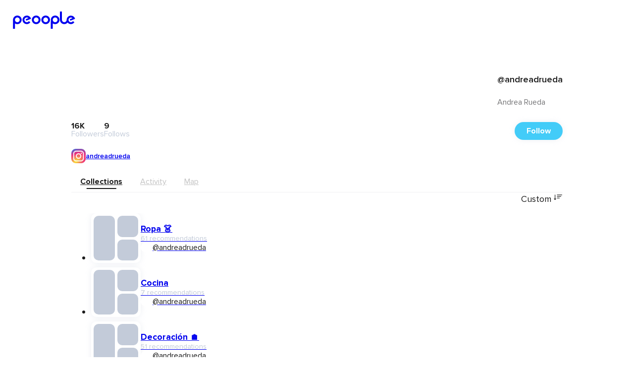

--- FILE ---
content_type: text/html; charset=utf-8
request_url: https://peoople.app/en/influencers/andreadrueda/
body_size: 49997
content:
<!DOCTYPE html><html lang="en"><head><meta charSet="utf-8"/><meta name="viewport" content="width=device-width, initial-scale=1"/><link rel="preload" as="image" href="/social/instagram.png"/><link rel="stylesheet" href="https://cdn.peoople.app/_next/static/css/b2506a9366b996b7.css" data-precedence="next"/><link rel="stylesheet" href="https://cdn.peoople.app/_next/static/css/f4f6f4338abab80c.css" data-precedence="next"/><link rel="stylesheet" href="https://cdn.peoople.app/_next/static/css/6d1cf6f896bbe867.css" data-precedence="next"/><link rel="stylesheet" href="https://cdn.peoople.app/_next/static/css/6061238da3194495.css" data-precedence="next"/><link rel="stylesheet" href="https://cdn.peoople.app/_next/static/css/c1409017ca1a4435.css" data-precedence="next"/><link rel="stylesheet" href="https://cdn.peoople.app/_next/static/css/844cec190af3360c.css" data-precedence="next"/><link rel="stylesheet" href="https://cdn.peoople.app/_next/static/css/1f9752d4b276089f.css" data-precedence="next"/><link rel="stylesheet" href="https://cdn.peoople.app/_next/static/css/0520b18303da58af.css" data-precedence="next"/><link rel="stylesheet" href="https://cdn.peoople.app/_next/static/css/80edd756d1ff6e44.css" data-precedence="next"/><link rel="stylesheet" href="https://cdn.peoople.app/_next/static/css/1b64f0df07959384.css" data-precedence="next"/><link rel="stylesheet" href="https://cdn.peoople.app/_next/static/css/3006b7e0b78d92d7.css" data-precedence="next"/><link rel="stylesheet" href="https://cdn.peoople.app/_next/static/css/941e4c70ac3fc284.css" data-precedence="next"/><link rel="stylesheet" href="https://cdn.peoople.app/_next/static/css/be4af98032d3d292.css" data-precedence="next"/><link rel="stylesheet" href="https://cdn.peoople.app/_next/static/css/8a9ce1b0623571e3.css" data-precedence="next"/><link rel="stylesheet" href="https://cdn.peoople.app/_next/static/css/e2a66cdd4c13f500.css" data-precedence="next"/><link rel="stylesheet" href="https://cdn.peoople.app/_next/static/css/b0995195e75a489f.css" data-precedence="next"/><link rel="stylesheet" href="https://cdn.peoople.app/_next/static/css/5ba19864bf271c5d.css" data-precedence="next"/><link rel="preload" as="script" fetchPriority="low" href="https://cdn.peoople.app/_next/static/chunks/webpack-56a605f016e110a5.js"/><script src="https://cdn.peoople.app/_next/static/chunks/4bd1b696-182b6b13bdad92e3.js" async=""></script><script src="https://cdn.peoople.app/_next/static/chunks/1255-b046250a03f2f017.js" async=""></script><script src="https://cdn.peoople.app/_next/static/chunks/main-app-f3336e172256d2ab.js" async=""></script><script src="/_next/static/chunks/1029-3ef9e7fa38612fae.js" async=""></script><script src="/_next/static/chunks/7218-65eb9e7b6ba67b50.js" async=""></script><script src="/_next/static/chunks/7120-50a9a0db415b3d6f.js" async=""></script><script src="/_next/static/chunks/3931-681f1cdf61303aa1.js" async=""></script><script src="/_next/static/chunks/8544-347d406245b698bf.js" async=""></script><script src="/_next/static/chunks/app/%5Blang%5D/(with-layout)/layout-18b683276aa83a61.js" async=""></script><script src="/_next/static/chunks/app/%5Blang%5D/(with-layout)/error-8162ef55461c8b19.js" async=""></script><script src="/_next/static/chunks/3615-e158c66c8072d955.js" async=""></script><script src="/_next/static/chunks/app/%5Blang%5D/(with-layout)/(public)/profile/%5Bnickname%5D/page-9924f975d836fd06.js" async=""></script><script src="/_next/static/chunks/app/%5Blang%5D/(with-layout)/not-found-9cceba4d660352ab.js" async=""></script><script src="/_next/static/chunks/app/error-5c09d5b75c948247.js" async=""></script><script src="/_next/static/chunks/734-0cbf38614f5f9777.js" async=""></script><script src="/_next/static/chunks/8237-fa5eead7f9b6d78e.js" async=""></script><script src="/_next/static/chunks/9846-fb274ef5e1e3a8a0.js" async=""></script><script src="/_next/static/chunks/app/%5Blang%5D/layout-83d7a1ff4274b8ca.js" async=""></script><script src="/_next/static/chunks/app/%5Blang%5D/(with-layout)/(public)/profile/%5Bnickname%5D/layout-76f7363042f5e002.js" async=""></script><title>Andrea Rueda</title><meta name="description" content="Profile of andreadrueda on Peoople. Discover their recommendations for movies, series, apps, books, music, and more."/><meta name="robots" content="index, follow"/><meta name="peoople:config" content="{&quot;environment&quot;:&quot;production&quot;,&quot;host&quot;:&quot;https://peoople.app&quot;,&quot;api&quot;:&quot;https://api.peoople.app&quot;,&quot;graphql&quot;:&quot;https://api-graphql.peoople.app/graphql&quot;,&quot;map&quot;:{&quot;key&quot;:&quot;AIzaSyA5MHp-p6KoAaAiWHK1H3K0BANIXgQNYRM&quot;},&quot;gtm&quot;:&quot;GTM-MG3NZDSK&quot;,&quot;images&quot;:{&quot;api&quot;:&quot;https://images.resources-peoople.app/images&quot;,&quot;remotePatterns&quot;:[{&quot;protocol&quot;:&quot;https&quot;,&quot;hostname&quot;:&quot;cdn.peoople.app&quot;},{&quot;protocol&quot;:&quot;https&quot;,&quot;hostname&quot;:&quot;lh3.googleusercontent.com&quot;}]},&quot;gfk&quot;:{&quot;media&quot;:&quot;PeoopleWeb&quot;,&quot;url&quot;:&quot;//es-config.sensic.net/s2s-web.js&quot;}}"/><link rel="canonical" href="https://peoople.app/en/influencers/andreadrueda/"/><link rel="alternate" hrefLang="en" href="https://peoople.app/en/influencers/andreadrueda/"/><link rel="alternate" hrefLang="es" href="https://peoople.app/es/influencers/andreadrueda/"/><meta property="og:title" content="Andrea Rueda"/><meta property="og:description" content="Profile of andreadrueda on Peoople. Discover their recommendations for movies, series, apps, books, music, and more."/><meta property="og:image" content="https://cdn.peoople.app/image/profile/truster/117888_20062018071944679209_opt.jpg"/><meta name="twitter:card" content="summary_large_image"/><meta name="twitter:title" content="Andrea Rueda"/><meta name="twitter:description" content="Profile of andreadrueda on Peoople. Discover their recommendations for movies, series, apps, books, music, and more."/><meta name="twitter:image" content="https://cdn.peoople.app/image/profile/truster/117888_20062018071944679209_opt.jpg"/><link rel="icon" href="/favicon.ico" type="image/x-icon" sizes="16x16"/><link rel="preconnect" href="https://cdn.peoople.app" crossorigin="anonymous"/><meta name="google-site-verification" content="w1XXqAarZNK-REEjtVtSPtnKr2I28QEWisMzC6gWEBs"/><script src="https://cdn.peoople.app/_next/static/chunks/polyfills-42372ed130431b0a.js" noModule=""></script></head><body><div hidden=""><!--$--><!--/$--></div><div class="rlp04xi"><header class="r1054pbv n2op1tn"><a class="e1txmykp" href="/en/"><svg width="126" viewBox="0 0 472 170"><path fill="currentColor" d="M176.2 50.4c-18.1 0-32.7 14.6-32.7 32.7s14.6 32.7 32.7 32.7 32.7-14.6 32.7-32.7c0-18-14.6-32.7-32.7-32.7zm0 50.8c-10 0-18-8.1-18-18 0-10 8.2-18 18-18 10 0 18 8.1 18 18 .1 9.9-8 18-18 18z"></path><path fill="currentColor" d="M101.2 89.6l22.4-9 13.6-5.5c-1-4-2.8-7.8-5.2-11-5.9-8.3-15.5-13.5-26.3-13.6h-.2c-17.9.2-32.7 14.8-32.7 32.6 0 17.9 14.6 32.5 32.5 32.5 10.9 0 21-5.4 27-14.4l-11.9-8.1c-3.3 5.2-9 8.3-15.1 8.3-10.1 0-18.2-8.3-18.2-18.2 0-10 8.3-18.2 18.2-18.2 4.7 0 9.3 1.8 12.5 4.8l-21.2 8.5 4.6 11.3z"></path><path fill="currentColor" d="M33.7 50.4c-16.5 0-30.1 12.2-32.4 28.2v72.2h14.4v-40.3c5.2 3.4 11.4 5.3 18 5.3 18.1 0 32.7-14.6 32.7-32.7 0-18-14.6-32.7-32.7-32.7zm0 50.8c-9.8 0-17.8-7.9-18-17.5v-.5c0-10.1 8.1-18.1 18-18.1s18 8.1 18 18c0 10.1-8.1 18.1-18 18.1z"></path><path fill="currentColor" d="M248 50.4c-18.1 0-32.7 14.6-32.7 32.7s14.6 32.7 32.7 32.7 32.7-14.6 32.7-32.7c0-18-14.7-32.7-32.7-32.7zm0 50.8c-10 0-18-8.1-18-18 0-10 8.1-18 18-18 10 0 18 8.1 18 18s-8 18-18 18z"></path><path fill="currentColor" d="M319.8 50.4c-17.5 0-31.8 13.8-32.7 31.1v2.4l-.2 66.8h14.8v-40.3c5.2 3.5 11.4 5.4 18.1 5.4 18.1 0 32.7-14.6 32.7-32.7-.1-18-14.7-32.7-32.7-32.7zm-.1 50.8c-9.8 0-17.8-7.9-18-17.5v-.5c0-10.1 8.1-18.1 18-18.1 10 0 18 8.1 18 18 0 10.1-8.1 18.1-18 18.1z"></path><path fill="currentColor" d="M430.3 78.6l4.5 11.1.1-.1v.1l18.1-7.3 3.8-1.5 12.8-5.1v-.1l.8-.3c-.9-4-2.7-7.7-5.1-10.9-5.8-8.1-15.3-13.3-25.9-13.4h-.2c-3.2 0-6.3.5-9.2 1.4h-.1l-.9.3c-6 2-11.2 5.6-15.1 10.4-4.3 5.2-6.9 11.8-7.1 19v1.3c0 9.9-8.4 17.4-18.2 17.4-9.7 0-17.5-7.7-17.8-17.3V19.4h-14.6v64c0 .8 0 1.5.1 2.3v.3c1.3 16.6 15.3 29.7 32.1 29.7 10.2 0 19.3-4.7 25.3-12.1 5.9 7.3 15 12 25 12 4.7 0 9.3-1 13.5-3 5.3-2.4 9.9-6.3 13.3-11.3l-11.7-8-.1.1h-.1c-3.3 5-8.8 8-14.8 8.1-9.9 0-17.9-8.2-17.9-18s8.1-17.9 17.9-18c4.6 0 9.1 1.8 12.2 4.8l-20.7 8.3z"></path></svg></a><div class="mvs0h15"><a class="e1txmykp r19mxdyo" href="/en/"><i data-icon="home" role="img" aria-label="home" status="default" class="e1txmykp i19riw65"></i><span class="l1s94ppe">Home</span></a><div class="e1txmykp dnfkbce"><a tabindex="0" class="e1txmykp r19mxdyo t1pcqmmx" href="/en/explore/"><i data-icon="search" role="img" aria-label="search" status="default" class="e1txmykp i19riw65"></i><span class="l1s94ppe">Explore</span></a><div class="ce3glzj bi6a435"></div><div role="dialog" class="e1txmykp c1pccx7v rgx5qij bi6a435 dni08l8"><a tabindex="0" class="e1txmykp e1txmykp i11uskxf ihjk8hg" href="/en/explore/restaurants/">Restaurants</a><a tabindex="0" class="e1txmykp e1txmykp i11uskxf ihjk8hg" href="/en/explore/movies/">Movies</a><a tabindex="0" class="e1txmykp e1txmykp i11uskxf ihjk8hg" href="/en/explore/series/">Series</a><a tabindex="0" class="e1txmykp e1txmykp i11uskxf ihjk8hg" href="/en/explore/fashion/">Fashion</a><a tabindex="0" class="e1txmykp e1txmykp i11uskxf ihjk8hg" href="/en/explore/">Other categories</a></div></div><a class="e1txmykp r19mxdyo" href="/en/explore/map/"><i data-icon="map" role="img" aria-label="map" status="default" class="e1txmykp i19riw65"></i><span class="l1s94ppe">Near me</span></a></div></header><section class="bcdmtj9"><div class="e1txmykp s14rezah r1sfm12x"><div class="e1txmykp stpd23u b1lfzn5x h1t3ebp9"><div class="e1txmykp c195b40z"><div class="f1fz9ark h1t3ebp9 l7wkxw6"></div><nav class="e1txmykp b1qatf2z"><a href="https://peoople.app/en/" name="Home" class="e1txmykp lfau83r bnhnhje"><i data-icon="home" role="img" aria-label="home" status="default" class="e1txmykp i19riw65"></i></a><i data-icon="chevron-right" role="img" aria-label="chevron-right" status="default" class="e1txmykp i19riw65 bri5snd"></i><a href="/en/users/explore/unicorn" class="e1txmykp lfau83r bnhnhje">Unicorn</a><i data-icon="chevron-right" role="img" aria-label="chevron-right" status="default" class="e1txmykp i19riw65 bri5snd"></i><span class="e1txmykp bnhnhje b1nsnluk">@andreadrueda</span><script type="application/ld+json">[{"@context":"https://schema.org","@type":"BreadcrumbList","itemListElement":[{"@type":"ListItem","position":1,"name":"home","item":"https://peoople.app/en/"},{"@type":"ListItem","position":2,"name":"Unicorn","item":"https://peoople.app/en/users/explore/unicorn"},{"@type":"ListItem","position":3,"name":"@andreadrueda"}]}]</script></nav><div class="f1fz9ark h1t3ebp9 r1pdjc9u"></div></div></div><header class="e1txmykp r122rcan"><span class="r5rwlee a1di2xec u157hoan" style="--avatar-size:100px"><span class="a1urpb3g"></span></span><div class="n1jhaptw"><h1 style="--lines:1" class="e1txmykp l1mfwas2 n1jhaptw">@andreadrueda</h1><h2 style="--lines:1" class="e1txmykp l1mfwas2 n18d8jl2">Andrea<!-- --> <!-- -->Rueda</h2></div><div class="fk1y0oq"><span><b>16K</b> Followers</span><span><b>9</b> Follows</span></div><div class="a1hqqrw0"><span tabindex="0" type="button" role="button" class="e1txmykp d10godwa b1tj56xs p11f5nit undefined okxrue2">Follow</span></div><div class="l1ci75g4"><a target="_blank" href="https://instagram.com/andreadrueda" class="sg4qtfb" rel="nofollow noopener"><img width="29" height="29" class="s1drou7t" src="/social/instagram.png" alt="instagram"/><span>andreadrueda</span></a></div><div class="b1n8p8if"></div></header><nav data-active="main" class="e1txmykp t1q335r7"><a tabindex="0" class="e1txmykp e1txmykp t679bnr a1k7pj6x" href="/en/influencers/andreadrueda/">Collections</a><a tabindex="0" class="e1txmykp e1txmykp t679bnr" href="/en/influencers/andreadrueda/activity/">Activity</a><a tabindex="0" class="e1txmykp e1txmykp t679bnr" href="/en/influencers/andreadrueda/map/">Map</a></nav><div class="py-4"><script type="application/ld+json">[{"@context":"https://schema.org","publisher":{"@type":"Organization","name":"Peoople","url":"https://peoople.app/","sameAs":["https://www.tiktok.com/@peoopleofficial","https://www.instagram.com/peoople/","https://www.linkedin.com/company/peoople/"]},"@type":"Person","name":"Andrea","alternateName":"@andreadrueda","url":"https://peoople.app/en/influencers/andreadrueda/","description":"Profile of andreadrueda on Peoople. Discover their recommendations for movies, series, apps, books, music, and more.","sameAs":["https://peoople.app/en/influencers/andreadrueda/"],"mainEntityOfPage":{"@type":"WebPage","@id":"https://peoople.app/en/influencers/andreadrueda/"}}]</script><div class="rqjv1hq"><div class="t1gzw5y7"><span></span><div class="e1txmykp dnfkbce"><span class="t1pcqmmx flex items-center gap-2 cursor-pointer" tabindex="0">Custom<!-- --> <i data-icon="sort" role="img" aria-label="sort" status="default" class="e1txmykp i19riw65"></i></span><div class="ce3glzj bi6a435"></div><div role="dialog" class="e1txmykp c1pccx7v rgx5qij bi6a435 min-w-[250px]"><a tabindex="0" class="e1txmykp e1txmykp i11uskxf ihjk8hg block" href="/en/influencers/andreadrueda/?sort=order">Custom</a><a tabindex="0" class="e1txmykp e1txmykp i11uskxf ihjk8hg block" href="/en/influencers/andreadrueda/?sort=name">Name</a><a tabindex="0" class="e1txmykp e1txmykp i11uskxf ihjk8hg block" href="/en/influencers/andreadrueda/?sort=created">Recently created</a><a tabindex="0" class="e1txmykp e1txmykp i11uskxf ihjk8hg block" href="/en/influencers/andreadrueda/?sort=updated">Recently updated</a><a tabindex="0" class="e1txmykp e1txmykp i11uskxf ihjk8hg block" href="/en/influencers/andreadrueda/?sort=recommendations">Number of recommendations</a></div></div></div><ul style="--col-size:3;--col-min:1" class="gc1ho7j"><li class="c1e1ax06"><a class="e1txmykp r1s5xyps" href="/en/influencers/andreadrueda/collection/ropa/d6b674d2-3d67-9eba-48ae-96b674d25382/"><div class="c1dgdcds l1mzdqpa" style="--size:100px"><div class="cudb7bd c1adu2je" style="--image:url(https://images.resources-peoople.app/images?url=https%3A%2F%2Fcdn.peoople.app%2Fimage%2Frecommendation%2F027aea35-a578-b249-de55-927aea3567b8%2F027aea35-a578-b249-de55-927aea3567b8_030322081416.jpg&amp;format=webp&amp;q=75&amp;w=100)"></div><div class="r9lbc4q c1adu2je" style="--image:url(https://images.resources-peoople.app/images?url=https%3A%2F%2Fcdn.peoople.app%2Fimage%2Frecommendation%2F027aea35-a578-b249-de55-927aea3567b8%2F027aea35-a578-b249-de55-927aea3567b8_030322081109.jpg&amp;format=webp&amp;q=75&amp;w=100)"></div><div class="rj78nau c1adu2je" style="--image:url(https://images.resources-peoople.app/images?url=https%3A%2F%2Fcdn.peoople.app%2Fimage%2Frecommendation%2F027aea35-a578-b249-de55-927aea3567b8%2F027aea35-a578-b249-de55-927aea3567b8_030322080946.jpg&amp;format=webp&amp;q=75&amp;w=100)"></div></div><div class="i14roi3f"><span style="--lines:1" class="e1txmykp l1mfwas2 tv5fsvu"> <!-- -->Ropa 👗</span><span style="--lines:1" class="e1txmykp l1mfwas2 cuo65xw">61 recommendations</span><span style="--lines:1" class="e1txmykp l1mfwas2 smn4rxm flex"><span class="r5rwlee" style="--avatar-size:24px"><span class="a1urpb3g"></span></span><span style="--lines:1" class="e1txmykp l1mfwas2">@andreadrueda</span> </span></div></a></li><li class="c1e1ax06"><a class="e1txmykp r1s5xyps" href="/en/influencers/andreadrueda/collection/cocina/bf219563-f689-4814-8024-bcf461019e6d/"><div class="c1dgdcds l1mzdqpa" style="--size:100px"><div class="cudb7bd c1adu2je" style="--image:url(https://images.resources-peoople.app/images?url=https%3A%2F%2Fcdn.peoople.app%2Fimage%2Frecommendation%2F027aea35-a578-b249-de55-927aea3567b8%2F027aea35-a578-b249-de55-927aea3567b8_150321141125_opt.jpg&amp;format=webp&amp;q=75&amp;w=100)"></div><div class="r9lbc4q c1adu2je" style="--image:url(https://images.resources-peoople.app/images?url=https%3A%2F%2Fcdn.peoople.app%2Fimage%2Frecommendation%2F027aea35-a578-b249-de55-927aea3567b8%2F027aea35-a578-b249-de55-927aea3567b8_170221132210_opt.jpg&amp;format=webp&amp;q=75&amp;w=100)"></div><div class="rj78nau c1adu2je" style="--image:url(https://images.resources-peoople.app/images?url=https%3A%2F%2Fcdn.peoople.app%2Fimage%2Frecommendation%2F027aea35-a578-b249-de55-927aea3567b8%2F027aea35-a578-b249-de55-927aea3567b8_170221131900_opt.jpg&amp;format=webp&amp;q=75&amp;w=100)"></div></div><div class="i14roi3f"><span style="--lines:1" class="e1txmykp l1mfwas2 tv5fsvu"> <!-- -->Cocina</span><span style="--lines:1" class="e1txmykp l1mfwas2 cuo65xw">7 recommendations</span><span style="--lines:1" class="e1txmykp l1mfwas2 smn4rxm flex"><span class="r5rwlee" style="--avatar-size:24px"><span class="a1urpb3g"></span></span><span style="--lines:1" class="e1txmykp l1mfwas2">@andreadrueda</span> </span></div></a></li><li class="c1e1ax06"><a class="e1txmykp r1s5xyps" href="/en/influencers/andreadrueda/collection/decoracion/d337945d-67e7-3a28-43ad-e337945d69b8/"><div class="c1dgdcds l1mzdqpa" style="--size:100px"><div class="cudb7bd c1adu2je" style="--image:url(https://images.resources-peoople.app/images?url=https%3A%2F%2Fcdn.peoople.app%2Fimage%2Frecommendation%2F027aea35-a578-b249-de55-927aea3567b8%2F027aea35-a578-b249-de55-927aea3567b8_150321141254_opt.jpg&amp;format=webp&amp;q=75&amp;w=100)"></div><div class="r9lbc4q c1adu2je" style="--image:url(https://images.resources-peoople.app/images?url=https%3A%2F%2Fcdn.peoople.app%2Fimage%2Frecommendation%2F117888%2F117888_020820120714_opt.jpg&amp;format=webp&amp;q=75&amp;w=100)"></div><div class="rj78nau c1adu2je" style="--image:url(https://images.resources-peoople.app/images?url=https%3A%2F%2Fcdn.peoople.app%2Fimage%2Frecommendation%2F117888%2F117888_020820115938_opt.jpg&amp;format=webp&amp;q=75&amp;w=100)"></div></div><div class="i14roi3f"><span style="--lines:1" class="e1txmykp l1mfwas2 tv5fsvu"> <!-- -->Decoración 🏠</span><span style="--lines:1" class="e1txmykp l1mfwas2 cuo65xw">51 recommendations</span><span style="--lines:1" class="e1txmykp l1mfwas2 smn4rxm flex"><span class="r5rwlee" style="--avatar-size:24px"><span class="a1urpb3g"></span></span><span style="--lines:1" class="e1txmykp l1mfwas2">@andreadrueda</span> </span></div></a></li><li class="c1e1ax06"><a class="e1txmykp r1s5xyps" href="/en/influencers/andreadrueda/collection/accesorios/2bba8e4b-2d52-6839-e6b6-dbba8e4b7ad5/"><div class="c1dgdcds l1mzdqpa" style="--size:100px"><div class="cudb7bd c1adu2je" style="--image:url(https://images.resources-peoople.app/images?url=https%3A%2F%2Fcdn.peoople.app%2Fimage%2Frecommendation%2F117888%2F117888_220920213830_opt.jpg&amp;format=webp&amp;q=75&amp;w=100)"></div><div class="r9lbc4q c1adu2je" style="--image:url(https://images.resources-peoople.app/images?url=https%3A%2F%2Fcdn.peoople.app%2Fimage%2Frecommendation%2F117888%2F117888_240920122057_opt.jpg&amp;format=webp&amp;q=75&amp;w=100)"></div><div class="rj78nau c1adu2je" style="--image:url(https://images.resources-peoople.app/images?url=https%3A%2F%2Fcdn.peoople.app%2Fimage%2Fprofile%2Fprofessional%2Fdefault_avatar.png&amp;format=webp&amp;q=75&amp;w=100)"></div></div><div class="i14roi3f"><span style="--lines:1" class="e1txmykp l1mfwas2 tv5fsvu"> <!-- -->Accesorios 👜</span><span style="--lines:1" class="e1txmykp l1mfwas2 cuo65xw">3 recommendations</span><span style="--lines:1" class="e1txmykp l1mfwas2 smn4rxm flex"><span class="r5rwlee" style="--avatar-size:24px"><span class="a1urpb3g"></span></span><span style="--lines:1" class="e1txmykp l1mfwas2">@andreadrueda</span> </span></div></a></li><li class="c1e1ax06"><a class="e1txmykp r1s5xyps" href="/en/influencers/andreadrueda/collection/libros-moda/93298e67-d97b-543d-2823-473298e679a5/"><div class="c1dgdcds l1mzdqpa" style="--size:100px"><div class="cudb7bd c1adu2je" style="--image:url(https://images.resources-peoople.app/images?url=https%3A%2F%2Fcdn.peoople.app%2Fimage%2Frecommendation%2F027aea35-a578-b249-de55-927aea3567b8%2F027aea35-a578-b249-de55-927aea3567b8_281220142758_opt.jpg&amp;format=webp&amp;q=75&amp;w=100)"></div><div class="r9lbc4q c1adu2je" style="--image:url(https://images.resources-peoople.app/images?url=https%3A%2F%2Fcdn.peoople.app%2Fimage%2Frecommendation%2F027aea35-a578-b249-de55-927aea3567b8%2F027aea35-a578-b249-de55-927aea3567b8_281220142609_opt.jpg&amp;format=webp&amp;q=75&amp;w=100)"></div><div class="rj78nau c1adu2je" style="--image:url(https://images.resources-peoople.app/images?url=https%3A%2F%2Fcdn.peoople.app%2Fimage%2Frecommendation%2F027aea35-a578-b249-de55-927aea3567b8%2F027aea35-a578-b249-de55-927aea3567b8_281220142412_opt.jpg&amp;format=webp&amp;q=75&amp;w=100)"></div></div><div class="i14roi3f"><span style="--lines:1" class="e1txmykp l1mfwas2 tv5fsvu"> <!-- -->Libros Moda</span><span style="--lines:1" class="e1txmykp l1mfwas2 cuo65xw">14 recommendations</span><span style="--lines:1" class="e1txmykp l1mfwas2 smn4rxm flex"><span class="r5rwlee" style="--avatar-size:24px"><span class="a1urpb3g"></span></span><span style="--lines:1" class="e1txmykp l1mfwas2">@andreadrueda</span> </span></div></a></li><li class="c1e1ax06"><a class="e1txmykp r1s5xyps" href="/en/influencers/andreadrueda/collection/juegos/be93e87b-9a47-4417-9943-5dbe80cf112b/"><div class="c1dgdcds l1mzdqpa" style="--size:100px"><div class="cudb7bd c1adu2je" style="--image:url(https://images.resources-peoople.app/images?url=https%3A%2F%2Fcdn.peoople.app%2Fimage%2Frecommendation%2F027aea35-a578-b249-de55-927aea3567b8%2F027aea35-a578-b249-de55-927aea3567b8_010221192654_opt.jpg&amp;format=webp&amp;q=75&amp;w=100)"></div><div class="r9lbc4q c1adu2je" style="--image:url(https://images.resources-peoople.app/images?url=https%3A%2F%2Fcdn.peoople.app%2Fimage%2Frecommendation%2F027aea35-a578-b249-de55-927aea3567b8%2F027aea35-a578-b249-de55-927aea3567b8_010221191746_opt.jpg&amp;format=webp&amp;q=75&amp;w=100)"></div><div class="rj78nau c1adu2je" style="--image:url(https://images.resources-peoople.app/images?url=https%3A%2F%2Fcdn.peoople.app%2Fimage%2Frecommendation%2F027aea35-a578-b249-de55-927aea3567b8%2F027aea35-a578-b249-de55-927aea3567b8_010221191547_opt.jpg&amp;format=webp&amp;q=75&amp;w=100)"></div></div><div class="i14roi3f"><span style="--lines:1" class="e1txmykp l1mfwas2 tv5fsvu"> <!-- -->Juegos♟🎮</span><span style="--lines:1" class="e1txmykp l1mfwas2 cuo65xw">7 recommendations</span><span style="--lines:1" class="e1txmykp l1mfwas2 smn4rxm flex"><span class="r5rwlee" style="--avatar-size:24px"><span class="a1urpb3g"></span></span><span style="--lines:1" class="e1txmykp l1mfwas2">@andreadrueda</span> </span></div></a></li><li class="c1e1ax06"><a class="e1txmykp r1s5xyps" href="/en/influencers/andreadrueda/collection/descuentos/f7ae239a-9b4d-582e-3526-e7ae239a67b5/"><div class="c1dgdcds l1mzdqpa" style="--size:100px"><div class="cudb7bd c1adu2je" style="--image:url(https://images.resources-peoople.app/images?url=https%3A%2F%2Fcdn.peoople.app%2Fimage%2Frecommendation%2F117888%2F117888_250920155447_opt.jpg&amp;format=webp&amp;q=75&amp;w=100)"></div><div class="r9lbc4q c1adu2je" style="--image:url(https://images.resources-peoople.app/images?url=https%3A%2F%2Fcdn.peoople.app%2Fimage%2Frecommendation%2F117888%2F117888_250920155151_opt.jpg&amp;format=webp&amp;q=75&amp;w=100)"></div><div class="rj78nau c1adu2je" style="--image:url(https://images.resources-peoople.app/images?url=https%3A%2F%2Fcdn.peoople.app%2Fimage%2Frecommendation%2F117888%2F117888_250920154800_opt.jpg&amp;format=webp&amp;q=75&amp;w=100)"></div></div><div class="i14roi3f"><span style="--lines:1" class="e1txmykp l1mfwas2 tv5fsvu"> <!-- -->Descuentos 💸</span><span style="--lines:1" class="e1txmykp l1mfwas2 cuo65xw">8 recommendations</span><span style="--lines:1" class="e1txmykp l1mfwas2 smn4rxm flex"><span class="r5rwlee" style="--avatar-size:24px"><span class="a1urpb3g"></span></span><span style="--lines:1" class="e1txmykp l1mfwas2">@andreadrueda</span> </span></div></a></li><li class="c1e1ax06"><a class="e1txmykp r1s5xyps" href="/en/influencers/andreadrueda/collection/make-up/2465e326-b964-a597-dea2-39465e326b8d/"><div class="c1dgdcds l1mzdqpa" style="--size:100px"><div class="cudb7bd c1adu2je" style="--image:url(https://images.resources-peoople.app/images?url=https%3A%2F%2Fcdn.peoople.app%2Fimage%2Frecommendation%2F027aea35-a578-b249-de55-927aea3567b8%2F027aea35-a578-b249-de55-927aea3567b8_060422144627.jpg&amp;format=webp&amp;q=75&amp;w=100)"></div><div class="r9lbc4q c1adu2je" style="--image:url(https://images.resources-peoople.app/images?url=https%3A%2F%2Fcdn.peoople.app%2Fimage%2Frecommendation%2F027aea35-a578-b249-de55-927aea3567b8%2F027aea35-a578-b249-de55-927aea3567b8_040222171348.jpg&amp;format=webp&amp;q=75&amp;w=100)"></div><div class="rj78nau c1adu2je" style="--image:url(https://images.resources-peoople.app/images?url=https%3A%2F%2Fcdn.peoople.app%2Fimage%2Frecomendacion%2F117888_11112018123333388830_opt.jpg&amp;format=webp&amp;q=75&amp;w=100)"></div></div><div class="i14roi3f"><span style="--lines:1" class="e1txmykp l1mfwas2 tv5fsvu"> <!-- -->Make Up</span><span style="--lines:1" class="e1txmykp l1mfwas2 cuo65xw">13 recommendations</span><span style="--lines:1" class="e1txmykp l1mfwas2 smn4rxm flex"><span class="r5rwlee" style="--avatar-size:24px"><span class="a1urpb3g"></span></span><span style="--lines:1" class="e1txmykp l1mfwas2">@andreadrueda</span> </span></div></a></li><li class="c1e1ax06"><a class="e1txmykp r1s5xyps" href="/en/influencers/andreadrueda/collection/deco-salon/38d72ad2-7d38-59b4-ad27-88d72ad2e76b/"><div class="c1dgdcds l1mzdqpa" style="--size:100px"><div class="cudb7bd c1adu2je" style="--image:url(https://images.resources-peoople.app/images?url=https%3A%2F%2Fcdn.peoople.app%2Fimage%2Frecommendation%2F117888%2F117888_290620180624_opt.jpg&amp;format=webp&amp;q=75&amp;w=100)"></div><div class="r9lbc4q c1adu2je" style="--image:url(https://images.resources-peoople.app/images?url=https%3A%2F%2Fcdn.peoople.app%2Fimage%2Frecommendation%2F117888%2F117888_290620180550_opt.jpg&amp;format=webp&amp;q=75&amp;w=100)"></div><div class="rj78nau c1adu2je" style="--image:url(https://images.resources-peoople.app/images?url=https%3A%2F%2Fcdn.peoople.app%2Fimage%2Frecommendation%2F117888%2F117888_290620180510_opt.jpg&amp;format=webp&amp;q=75&amp;w=100)"></div></div><div class="i14roi3f"><span style="--lines:1" class="e1txmykp l1mfwas2 tv5fsvu"> <!-- -->Deco Salón</span><span style="--lines:1" class="e1txmykp l1mfwas2 cuo65xw">4 recommendations</span><span style="--lines:1" class="e1txmykp l1mfwas2 smn4rxm flex"><span class="r5rwlee" style="--avatar-size:24px"><span class="a1urpb3g"></span></span><span style="--lines:1" class="e1txmykp l1mfwas2">@andreadrueda</span> </span></div></a></li><li class="c1e1ax06"><a class="e1txmykp r1s5xyps" href="/en/influencers/andreadrueda/collection/comer-en-madrid/156d3876-5e6e-9d25-a3d8-bd56d3876b4b/"><div class="c1dgdcds l1mzdqpa" style="--size:100px"><div class="cudb7bd c1adu2je" style="--image:url(https://images.resources-peoople.app/images?url=https%3A%2F%2Fcdn.peoople.app%2Fimage%2Frecomendacion%2F57537_14042018091610700156_opt.jpg&amp;format=webp&amp;q=75&amp;w=100)"></div><div class="r9lbc4q c1adu2je" style="--image:url(https://images.resources-peoople.app/images?url=https%3A%2F%2Fcdn.peoople.app%2Fimage%2Frecomendacion%2F57537_26042018015302494482_opt.jpg&amp;format=webp&amp;q=75&amp;w=100)"></div><div class="rj78nau c1adu2je" style="--image:url(https://images.resources-peoople.app/images?url=https%3A%2F%2Fcdn.peoople.app%2Fimage%2Frecomendacion%2F111824_30082018021628234578_opt.jpg&amp;format=webp&amp;q=75&amp;w=100)"></div></div><div class="i14roi3f"><span style="--lines:1" class="e1txmykp l1mfwas2 tv5fsvu"> <!-- -->Comer en Madrid</span><span style="--lines:1" class="e1txmykp l1mfwas2 cuo65xw">17 recommendations</span><span style="--lines:1" class="e1txmykp l1mfwas2 smn4rxm flex"><span class="r5rwlee" style="--avatar-size:24px"><span class="a1urpb3g"></span></span><span style="--lines:1" class="e1txmykp l1mfwas2">@andreadrueda</span> </span></div></a></li><li class="c1e1ax06"><a class="e1txmykp r1s5xyps" href="/en/influencers/andreadrueda/collection/rebajas-21/1b916a95-3519-4123-bff7-cd3a7749495e/"><div class="c1dgdcds l1mzdqpa" style="--size:100px"><div class="cudb7bd c1adu2je" style="--image:url(https://images.resources-peoople.app/images?url=https%3A%2F%2Fcdn.peoople.app%2Fimage%2Frecommendation%2F027aea35-a578-b249-de55-927aea3567b8%2F027aea35-a578-b249-de55-927aea3567b8_142202111i19_opt.jpg&amp;format=webp&amp;q=75&amp;w=100)"></div><div class="r9lbc4q c1adu2je" style="--image:url(https://images.resources-peoople.app/images?url=https%3A%2F%2Fcdn.peoople.app%2Fimage%2Frecommendation%2F027aea35-a578-b249-de55-927aea3567b8%2F027aea35-a578-b249-de55-927aea3567b8_110121113836_opt.jpg&amp;format=webp&amp;q=75&amp;w=100)"></div><div class="rj78nau c1adu2je" style="--image:url(https://images.resources-peoople.app/images?url=https%3A%2F%2Fcdn.peoople.app%2Fimage%2Frecommendation%2F027aea35-a578-b249-de55-927aea3567b8%2F027aea35-a578-b249-de55-927aea3567b8_135202111i10_opt.jpg&amp;format=webp&amp;q=75&amp;w=100)"></div></div><div class="i14roi3f"><span style="--lines:1" class="e1txmykp l1mfwas2 tv5fsvu"> <!-- -->REBAJAS ‘21</span><span style="--lines:1" class="e1txmykp l1mfwas2 cuo65xw">34 recommendations</span><span style="--lines:1" class="e1txmykp l1mfwas2 smn4rxm flex"><span class="r5rwlee" style="--avatar-size:24px"><span class="a1urpb3g"></span></span><span style="--lines:1" class="e1txmykp l1mfwas2">@andreadrueda</span> </span></div></a></li><li class="c1e1ax06"><a class="e1txmykp r1s5xyps" href="/en/influencers/andreadrueda/collection/juguetes-sexuales/1f963dcf-da7e-4a30-8434-4cb72d7f6135/"><div class="c1dgdcds l1mzdqpa" style="--size:100px"><div class="cudb7bd c1adu2je" style="--image:url(https://images.resources-peoople.app/images?url=https%3A%2F%2Fcdn.peoople.app%2Fimage%2Frecommendation%2F027aea35-a578-b249-de55-927aea3567b8%2F027aea35-a578-b249-de55-927aea3567b8_220222185541.jpg&amp;format=webp&amp;q=75&amp;w=100)"></div><div class="r9lbc4q c1adu2je" style="--image:url(https://images.resources-peoople.app/images?url=https%3A%2F%2Fcdn.peoople.app%2Fimage%2Frecommendation%2F027aea35-a578-b249-de55-927aea3567b8%2F027aea35-a578-b249-de55-927aea3567b8_220222185451.jpg&amp;format=webp&amp;q=75&amp;w=100)"></div><div class="rj78nau c1adu2je" style="--image:url(https://images.resources-peoople.app/images?url=https%3A%2F%2Fcdn.peoople.app%2Fimage%2Frecommendation%2F027aea35-a578-b249-de55-927aea3567b8%2F027aea35-a578-b249-de55-927aea3567b8_220222185331.jpg&amp;format=webp&amp;q=75&amp;w=100)"></div></div><div class="i14roi3f"><span style="--lines:1" class="e1txmykp l1mfwas2 tv5fsvu"> <!-- -->Juguetes Sexuales</span><span style="--lines:1" class="e1txmykp l1mfwas2 cuo65xw">3 recommendations</span><span style="--lines:1" class="e1txmykp l1mfwas2 smn4rxm flex"><span class="r5rwlee" style="--avatar-size:24px"><span class="a1urpb3g"></span></span><span style="--lines:1" class="e1txmykp l1mfwas2">@andreadrueda</span> </span></div></a></li><li class="-mt-1"></li></ul></div><!--$--><!--/$--></div></div></section><footer class="fjmos21"><div class="e1txmykp s14rezah f1mxunil"><a class="e1txmykp p1rcvvct" href="/en/privacy-policy/">Privacy Policy</a><span class="spnv9wl"><a href="https://www.tiktok.com/@peoopleofficial" target="_blank" rel="noopener nofollow"><i data-icon="tiktok" role="img" aria-label="tiktok" status="default" class="e1txmykp i19riw65"></i></a><a href="https://www.instagram.com/peoople/" target="_blank" rel="noopener nofollow"><i data-icon="instagram" role="img" aria-label="instagram" status="default" class="e1txmykp i19riw65"></i></a><a href="https://www.linkedin.com/company/peoople/" target="_blank" rel="noopener nofollow"><i data-icon="linkedin" role="img" aria-label="linkedin" status="default" class="e1txmykp i19riw65"></i></a></span><span class="ch473hj">© <!-- -->2026<!-- --> Peoople</span></div></footer></div><div class="rgvwy3d"></div><script src="https://cdn.peoople.app/_next/static/chunks/webpack-56a605f016e110a5.js" id="_R_" async=""></script><script>(self.__next_f=self.__next_f||[]).push([0])</script><script>self.__next_f.push([1,"1:\"$Sreact.fragment\"\n4:I[17989,[],\"ClientSegmentRoot\"]\n5:I[34756,[\"1029\",\"static/chunks/1029-3ef9e7fa38612fae.js\",\"7218\",\"static/chunks/7218-65eb9e7b6ba67b50.js\",\"7120\",\"static/chunks/7120-50a9a0db415b3d6f.js\",\"3931\",\"static/chunks/3931-681f1cdf61303aa1.js\",\"8544\",\"static/chunks/8544-347d406245b698bf.js\",\"9883\",\"static/chunks/app/%5Blang%5D/(with-layout)/layout-18b683276aa83a61.js\"],\"default\"]\n6:I[9766,[],\"\"]\n7:I[75920,[\"1029\",\"static/chunks/1029-3ef9e7fa38612fae.js\",\"7218\",\"static/chunks/7218-65eb9e7b6ba67b50.js\",\"7120\",\"static/chunks/7120-50a9a0db415b3d6f.js\",\"3931\",\"static/chunks/3931-681f1cdf61303aa1.js\",\"9345\",\"static/chunks/app/%5Blang%5D/(with-layout)/error-8162ef55461c8b19.js\"],\"default\"]\n8:I[98924,[],\"\"]\ne:I[57150,[],\"\"]\nf:I[24431,[],\"OutletBoundary\"]\n11:I[15278,[],\"AsyncMetadataOutlet\"]\n13:I[24431,[],\"ViewportBoundary\"]\n15:I[24431,[],\"MetadataBoundary\"]\n16:\"$Sreact.suspense\"\n:HL[\"https://cdn.peoople.app/_next/static/css/b2506a9366b996b7.css\",\"style\"]\n:HL[\"https://cdn.peoople.app/_next/static/css/f4f6f4338abab80c.css\",\"style\"]\n:HL[\"https://cdn.peoople.app/_next/static/css/6d1cf6f896bbe867.css\",\"style\"]\n:HL[\"https://cdn.peoople.app/_next/static/css/6061238da3194495.css\",\"style\"]\n:HL[\"https://cdn.peoople.app/_next/static/css/c1409017ca1a4435.css\",\"style\"]\n:HL[\"https://cdn.peoople.app/_next/static/css/844cec190af3360c.css\",\"style\"]\n:HL[\"https://cdn.peoople.app/_next/static/css/1f9752d4b276089f.css\",\"style\"]\n:HL[\"https://cdn.peoople.app/_next/static/css/0520b18303da58af.css\",\"style\"]\n:HL[\"https://cdn.peoople.app/_next/static/css/80edd756d1ff6e44.css\",\"style\"]\n:HL[\"https://cdn.peoople.app/_next/static/css/1b64f0df07959384.css\",\"style\"]\n:HL[\"https://cdn.peoople.app/_next/static/css/3006b7e0b78d92d7.css\",\"style\"]\n:HL[\"https://cdn.peoople.app/_next/static/css/941e4c70ac3fc284.css\",\"style\"]\n:HL[\"https://cdn.peoople.app/_next/static/css/be4af98032d3d292.css\",\"style\"]\n:HL[\"https://cdn.peoople.app/_next/static/css/8a9ce1b0623571e3.css\",\"style\"]\n:HL[\"https://cdn.peoople.app/_next/static/css/e2a66cdd4c13f500.css\",\"sty"])</script><script>self.__next_f.push([1,"le\"]\n:HL[\"https://cdn.peoople.app/_next/static/css/b0995195e75a489f.css\",\"style\"]\n:HL[\"https://cdn.peoople.app/_next/static/css/5ba19864bf271c5d.css\",\"style\"]\n"])</script><script>self.__next_f.push([1,"0:{\"P\":null,\"b\":\"WXTLD8Epic2AYEsz_W-0c\",\"p\":\"https://cdn.peoople.app\",\"c\":[\"\",\"en\",\"influencers\",\"andreadrueda\",\"\"],\"i\":false,\"f\":[[[\"\",{\"children\":[[\"lang\",\"en\",\"d\"],{\"children\":[\"(with-layout)\",{\"children\":[\"(public)\",{\"children\":[\"profile\",{\"children\":[[\"nickname\",\"andreadrueda\",\"d\"],{\"children\":[\"__PAGE__\",{}]}]}]}]}]}]},\"$undefined\",\"$undefined\",true],[\"\",[\"$\",\"$1\",\"c\",{\"children\":[[[\"$\",\"link\",\"0\",{\"rel\":\"stylesheet\",\"href\":\"https://cdn.peoople.app/_next/static/css/b2506a9366b996b7.css\",\"precedence\":\"next\",\"crossOrigin\":\"$undefined\",\"nonce\":\"$undefined\"}],[\"$\",\"link\",\"1\",{\"rel\":\"stylesheet\",\"href\":\"https://cdn.peoople.app/_next/static/css/f4f6f4338abab80c.css\",\"precedence\":\"next\",\"crossOrigin\":\"$undefined\",\"nonce\":\"$undefined\"}]],\"$L2\"]}],{\"children\":[[\"lang\",\"en\",\"d\"],[\"$\",\"$1\",\"c\",{\"children\":[[[\"$\",\"link\",\"0\",{\"rel\":\"stylesheet\",\"href\":\"https://cdn.peoople.app/_next/static/css/6d1cf6f896bbe867.css\",\"precedence\":\"next\",\"crossOrigin\":\"$undefined\",\"nonce\":\"$undefined\"}],[\"$\",\"link\",\"1\",{\"rel\":\"stylesheet\",\"href\":\"https://cdn.peoople.app/_next/static/css/6061238da3194495.css\",\"precedence\":\"next\",\"crossOrigin\":\"$undefined\",\"nonce\":\"$undefined\"}],[\"$\",\"link\",\"2\",{\"rel\":\"stylesheet\",\"href\":\"https://cdn.peoople.app/_next/static/css/c1409017ca1a4435.css\",\"precedence\":\"next\",\"crossOrigin\":\"$undefined\",\"nonce\":\"$undefined\"}],[\"$\",\"link\",\"3\",{\"rel\":\"stylesheet\",\"href\":\"https://cdn.peoople.app/_next/static/css/844cec190af3360c.css\",\"precedence\":\"next\",\"crossOrigin\":\"$undefined\",\"nonce\":\"$undefined\"}],[\"$\",\"link\",\"4\",{\"rel\":\"stylesheet\",\"href\":\"https://cdn.peoople.app/_next/static/css/1f9752d4b276089f.css\",\"precedence\":\"next\",\"crossOrigin\":\"$undefined\",\"nonce\":\"$undefined\"}],[\"$\",\"link\",\"5\",{\"rel\":\"stylesheet\",\"href\":\"https://cdn.peoople.app/_next/static/css/0520b18303da58af.css\",\"precedence\":\"next\",\"crossOrigin\":\"$undefined\",\"nonce\":\"$undefined\"}],[\"$\",\"link\",\"6\",{\"rel\":\"stylesheet\",\"href\":\"https://cdn.peoople.app/_next/static/css/80edd756d1ff6e44.css\",\"precedence\":\"next\",\"crossOrigin\":\"$undefined\",\"nonce\":\"$undefined\"}]],\"$L3\"]}],{\"children\":[\"(with-layout)\",[\"$\",\"$1\",\"c\",{\"children\":[[[\"$\",\"link\",\"0\",{\"rel\":\"stylesheet\",\"href\":\"https://cdn.peoople.app/_next/static/css/1b64f0df07959384.css\",\"precedence\":\"next\",\"crossOrigin\":\"$undefined\",\"nonce\":\"$undefined\"}],[\"$\",\"link\",\"1\",{\"rel\":\"stylesheet\",\"href\":\"https://cdn.peoople.app/_next/static/css/3006b7e0b78d92d7.css\",\"precedence\":\"next\",\"crossOrigin\":\"$undefined\",\"nonce\":\"$undefined\"}],[\"$\",\"link\",\"2\",{\"rel\":\"stylesheet\",\"href\":\"https://cdn.peoople.app/_next/static/css/941e4c70ac3fc284.css\",\"precedence\":\"next\",\"crossOrigin\":\"$undefined\",\"nonce\":\"$undefined\"}],[\"$\",\"link\",\"3\",{\"rel\":\"stylesheet\",\"href\":\"https://cdn.peoople.app/_next/static/css/be4af98032d3d292.css\",\"precedence\":\"next\",\"crossOrigin\":\"$undefined\",\"nonce\":\"$undefined\"}]],[\"$\",\"$L4\",null,{\"Component\":\"$5\",\"slots\":{\"children\":[\"$\",\"$L6\",null,{\"parallelRouterKey\":\"children\",\"error\":\"$7\",\"errorStyles\":[[\"$\",\"link\",\"0\",{\"rel\":\"stylesheet\",\"href\":\"https://cdn.peoople.app/_next/static/css/f89095ebb86765d8.css\",\"precedence\":\"next\",\"crossOrigin\":\"$undefined\",\"nonce\":\"$undefined\"}]],\"errorScripts\":[],\"template\":[\"$\",\"$L8\",null,{}],\"templateStyles\":\"$undefined\",\"templateScripts\":\"$undefined\",\"notFound\":[\"$L9\",[[\"$\",\"link\",\"0\",{\"rel\":\"stylesheet\",\"href\":\"https://cdn.peoople.app/_next/static/css/56eff3eb1c7e785e.css\",\"precedence\":\"next\",\"crossOrigin\":\"$undefined\",\"nonce\":\"$undefined\"}],[\"$\",\"link\",\"1\",{\"rel\":\"stylesheet\",\"href\":\"https://cdn.peoople.app/_next/static/css/f89095ebb86765d8.css\",\"precedence\":\"next\",\"crossOrigin\":\"$undefined\",\"nonce\":\"$undefined\"}]]],\"forbidden\":\"$undefined\",\"unauthorized\":\"$undefined\"}]},\"params\":{\"lang\":\"en\"}}]]}],{\"children\":[\"(public)\",[\"$\",\"$1\",\"c\",{\"children\":[null,[\"$\",\"$L6\",null,{\"parallelRouterKey\":\"children\",\"error\":\"$undefined\",\"errorStyles\":\"$undefined\",\"errorScripts\":\"$undefined\",\"template\":[\"$\",\"$L8\",null,{}],\"templateStyles\":\"$undefined\",\"templateScripts\":\"$undefined\",\"notFound\":\"$undefined\",\"forbidden\":\"$undefined\",\"unauthorized\":\"$undefined\"}]]}],{\"children\":[\"profile\",[\"$\",\"$1\",\"c\",{\"children\":[null,[\"$\",\"$L6\",null,{\"parallelRouterKey\":\"children\",\"error\":\"$undefined\",\"errorStyles\":\"$undefined\",\"errorScripts\":\"$undefined\",\"template\":[\"$\",\"$L8\",null,{}],\"templateStyles\":\"$undefined\",\"templateScripts\":\"$undefined\",\"notFound\":\"$undefined\",\"forbidden\":\"$undefined\",\"unauthorized\":\"$undefined\"}]]}],{\"children\":[[\"nickname\",\"andreadrueda\",\"d\"],[\"$\",\"$1\",\"c\",{\"children\":[[[\"$\",\"link\",\"0\",{\"rel\":\"stylesheet\",\"href\":\"https://cdn.peoople.app/_next/static/css/8a9ce1b0623571e3.css\",\"precedence\":\"next\",\"crossOrigin\":\"$undefined\",\"nonce\":\"$undefined\"}]],\"$La\"]}],{\"children\":[\"__PAGE__\",[\"$\",\"$1\",\"c\",{\"children\":[\"$Lb\",[[\"$\",\"link\",\"0\",{\"rel\":\"stylesheet\",\"href\":\"https://cdn.peoople.app/_next/static/css/e2a66cdd4c13f500.css\",\"precedence\":\"next\",\"crossOrigin\":\"$undefined\",\"nonce\":\"$undefined\"}],[\"$\",\"link\",\"1\",{\"rel\":\"stylesheet\",\"href\":\"https://cdn.peoople.app/_next/static/css/b0995195e75a489f.css\",\"precedence\":\"next\",\"crossOrigin\":\"$undefined\",\"nonce\":\"$undefined\"}],[\"$\",\"link\",\"2\",{\"rel\":\"stylesheet\",\"href\":\"https://cdn.peoople.app/_next/static/css/5ba19864bf271c5d.css\",\"precedence\":\"next\",\"crossOrigin\":\"$undefined\",\"nonce\":\"$undefined\"}]],\"$Lc\"]}],{},null,false]},null,false]},null,false]},null,false]},null,false]},null,false]},null,false],\"$Ld\",false]],\"m\":\"$undefined\",\"G\":[\"$e\",[]],\"s\":false,\"S\":false}\n"])</script><script>self.__next_f.push([1,"c:[\"$\",\"$Lf\",null,{\"children\":[\"$L10\",[\"$\",\"$L11\",null,{\"promise\":\"$@12\"}]]}]\nd:[\"$\",\"$1\",\"h\",{\"children\":[null,[[\"$\",\"$L13\",null,{\"children\":\"$L14\"}],null],[\"$\",\"$L15\",null,{\"children\":[\"$\",\"div\",null,{\"hidden\":true,\"children\":[\"$\",\"$16\",null,{\"fallback\":null,\"children\":\"$L17\"}]}]}]]}]\n14:[[\"$\",\"meta\",\"0\",{\"charSet\":\"utf-8\"}],[\"$\",\"meta\",\"1\",{\"name\":\"viewport\",\"content\":\"width=device-width, initial-scale=1\"}]]\n10:null\n"])</script><script>self.__next_f.push([1,"18:I[80622,[],\"IconMark\"]\n"])</script><script>self.__next_f.push([1,"12:{\"metadata\":[[\"$\",\"title\",\"0\",{\"children\":\"Andrea Rueda\"}],[\"$\",\"meta\",\"1\",{\"name\":\"description\",\"content\":\"Profile of andreadrueda on Peoople. Discover their recommendations for movies, series, apps, books, music, and more.\"}],[\"$\",\"meta\",\"2\",{\"name\":\"robots\",\"content\":\"index, follow\"}],[\"$\",\"meta\",\"3\",{\"name\":\"peoople:config\",\"content\":\"{\\\"environment\\\":\\\"production\\\",\\\"host\\\":\\\"https://peoople.app\\\",\\\"api\\\":\\\"https://api.peoople.app\\\",\\\"graphql\\\":\\\"https://api-graphql.peoople.app/graphql\\\",\\\"map\\\":{\\\"key\\\":\\\"AIzaSyA5MHp-p6KoAaAiWHK1H3K0BANIXgQNYRM\\\"},\\\"gtm\\\":\\\"GTM-MG3NZDSK\\\",\\\"images\\\":{\\\"api\\\":\\\"https://images.resources-peoople.app/images\\\",\\\"remotePatterns\\\":[{\\\"protocol\\\":\\\"https\\\",\\\"hostname\\\":\\\"cdn.peoople.app\\\"},{\\\"protocol\\\":\\\"https\\\",\\\"hostname\\\":\\\"lh3.googleusercontent.com\\\"}]},\\\"gfk\\\":{\\\"media\\\":\\\"PeoopleWeb\\\",\\\"url\\\":\\\"//es-config.sensic.net/s2s-web.js\\\"}}\"}],[\"$\",\"link\",\"4\",{\"rel\":\"canonical\",\"href\":\"https://peoople.app/en/influencers/andreadrueda/\"}],[\"$\",\"link\",\"5\",{\"rel\":\"alternate\",\"hrefLang\":\"en\",\"href\":\"https://peoople.app/en/influencers/andreadrueda/\"}],[\"$\",\"link\",\"6\",{\"rel\":\"alternate\",\"hrefLang\":\"es\",\"href\":\"https://peoople.app/es/influencers/andreadrueda/\"}],[\"$\",\"meta\",\"7\",{\"property\":\"og:title\",\"content\":\"Andrea Rueda\"}],[\"$\",\"meta\",\"8\",{\"property\":\"og:description\",\"content\":\"Profile of andreadrueda on Peoople. Discover their recommendations for movies, series, apps, books, music, and more.\"}],[\"$\",\"meta\",\"9\",{\"property\":\"og:image\",\"content\":\"https://cdn.peoople.app/image/profile/truster/117888_20062018071944679209_opt.jpg\"}],[\"$\",\"meta\",\"10\",{\"name\":\"twitter:card\",\"content\":\"summary_large_image\"}],[\"$\",\"meta\",\"11\",{\"name\":\"twitter:title\",\"content\":\"Andrea Rueda\"}],[\"$\",\"meta\",\"12\",{\"name\":\"twitter:description\",\"content\":\"Profile of andreadrueda on Peoople. Discover their recommendations for movies, series, apps, books, music, and more.\"}],[\"$\",\"meta\",\"13\",{\"name\":\"twitter:image\",\"content\":\"https://cdn.peoople.app/image/profile/truster/117888_20062018071944679209_opt.jpg\"}],[\"$\",\"link\",\"14\",{\"rel\":\"icon\",\"href\":\"/favicon.ico\",\"type\":\"image/x-icon\",\"sizes\":\"16x16\"}],[\"$\",\"$L18\",\"15\",{}]],\"error\":null,\"digest\":\"$undefined\"}\n"])</script><script>self.__next_f.push([1,"17:\"$12:metadata\"\n"])</script><script>self.__next_f.push([1,"19:I[7706,[\"1029\",\"static/chunks/1029-3ef9e7fa38612fae.js\",\"7218\",\"static/chunks/7218-65eb9e7b6ba67b50.js\",\"3615\",\"static/chunks/3615-e158c66c8072d955.js\",\"7120\",\"static/chunks/7120-50a9a0db415b3d6f.js\",\"3931\",\"static/chunks/3931-681f1cdf61303aa1.js\",\"3280\",\"static/chunks/app/%5Blang%5D/(with-layout)/(public)/profile/%5Bnickname%5D/page-9924f975d836fd06.js\"],\"LinguiClientProvider\"]\n1a:T8596,"])</script><script>self.__next_f.push([1,"Identity: PEOOPLE APP, S.L. (hereinafter, the \"Company\" or the \"Provider\")\u003cbr /\u003e\u003cbr /\u003eCIF: B16755407\u003cbr /\u003e\u003cbr /\u003ePostal address: Calle Arias Montano 5, 28007 Madrid \u003cbr /\u003e\u003cbr /\u003eEmail: hey@peoople.app \u003cbr /\u003e\u003cbr /\u003eData Protection Delegate: hey@peoople.app PEOOPLE APP , S.L., as Responsible for the platform, in accordance with the provisions of Regulation (EU) 2016/679 of April 27, 2016 (RGPD) regarding the protection of natural persons in terms of the processing of personal data and the free circulation of these data and other current regulations on the protection of personal data, and by Law 34/2002, of July 11, on Services of the Information Society and Electronic Commerce (LSSICE), informs you that has implemented the necessary security measures, of a technical and organizational nature, to guarantee and protect the confidentiality, integrity and availability of the data entered. The platform is made up of the website www.peoople.app and the corresponding mobile application (hereinafter, jointly referred to as \"Peoople\" or the \"Platform\").\u003cbr /\u003e\u003cbr /\u003e1. DATA PROCESSED\u003cbr /\u003e\u003cbr /\u003ePeoople processes the following personal data wich it accesses in the following ways: a. Data from the Platform Forms and the User Profile: to be able to register as a user of the Application (the “User” or “Users”) and/or perform certain actions on the Platform (for example, to contact Peoople ) the User must complete the electronic registration form that appears on the Platform, providing a series of necessary data for the provision of our services. Access and registration to the Platform is prohibited to those under 18 years of age. Registration is done through the Double Opt-In system, a process by which we establish a double validation system for all those users who register. The user who gives his consent by filling out a form, later accepts again through a confirmation email or an SMS, which will be sent to his email or telephone number. By registering on the Platform as a User, you guarantee that you are of legal age. The personal data collection form specifies the data that users must fill in, and the refusal by users to provide them will imply not being able to register as a User (in the case of the registration form) or You will not be able to perform the determined action on the platform (for example, contact us). Likewise, the fact of being a registered User on the Platform implies having a profile with open fields in which the User can indicate what he deems appropriate (except with respect to the Prohibited Data indicated below). The data requested in the registration form are: (1) e-mail or social network account login data, (2) username and (3) password in the case of using the e-mail to register . When the registration data is extended to become a User with the option of a reward (as detailed in the Conditions of Use), the User must complete a complementary form in which they must add (4) the country of tax residence, (5) their ID number or other document proving your identity, (6) your full name and surname, (7) the province of residence in the case of residents in Spain, (8) the full address in the case of non-residents in Spain and (9) date and place of birth (in the case of non-residents in Spain). The data requested in the contact form are: (1) name and surname, (2) e-mail address, (3) telephone number and (4) message sent. b. Data provided by third-party companies: the User may have the option not to fill out the registration form but to identify themselves on the Platform through user accounts of third-party services such as Facebook, Inc., Apple, Inc or Instagram, LLC. In addition, the web portals to which users are redirected from the Platform (generally e-commerce portals of firms or fashion brands), may send us information indicating that you as a User have made purchases on your own web page influenced by the Platform The User knows that in all these cases these companies will provide us with certain data about the User in accordance with the privacy and/or cookie policies of said companies (which the User has previously consented to). Peoople will make their best efforts not to access more data than is necessary to guarantee a good user experience and proper functioning of the Platform. c. Data automatically processed by the Application: when using the Application, it automatically accesses a series of data and elements of your mobile device on which it is installed. Most operating systems inform the user before allowing the download of the Application and some of them allow the user to limit this access (although they may prevent normal use of the Application). The current version of the Application uses the following accesses (with the treatment of personal data that each access implies): (1) access to the photographs and multimedia files of the device, (2) access to the camera of the device, ( 3) device Wi-fi connection information, (4) device identifier, (5) device country and language settings, and (6) when User enables location services within their device settings, we collect information about the approximate location of your device. d. Data associated with navigation related to the Platform: When a User accesses any of the Platform formats, Peoople collects the browsing data associated with each of the Users. In this way, all the actions carried out by the user within the Platform are collected (for example, seeing another user's publication, saving a product...) associated with the user ID, the IP address, the general information of the device and its operating system/browser, the date and time, as well as the IDs of the rest of the elements associated with that action (for example, the ID of the publication that liked) with the aim of verifying [(i) the effective registration as a User; (ii) obtaining the consent and acceptance of the interested party of this Privacy Policy; (iii) control of foreign or duplicate IPs; (iv) fraud detection, etc. e. Data associated with the Cookie Policy: We use cookies and similar tracking technologies to operate and provide the Platform to you. For example, we use cookies to remember your language preferences, for security purposes. We also use these technologies for marketing purposes. For more information about our use of cookies, see our Platform cookie policy, in web format at https://peoople.app/politica-de-privacidad; and in app format in the \"Privacy Policy\" section (Profile \u003e\u003e Settings \u003e\u003e Privacy Policy) f. Data from your communications with Peoople: when sending us a communication, we collect the metadata of the same (time and date of the call or e-mail, identity of the sender and receiver, technical data) and the data incorporated in any communication between the User and Peoople. g. Data included in User Content: when posting User Content, we collect any personal data included in such Content (as defined in the \"Terms of Use\"), which is processed by the company on behalf of and for User account. We collect the content that you have created, shared or published through the Platform, such as: photographs, videos, audio recordings, comments, hashtag or any other identifying sign, information (when, where and who created the published content). We collect User Content at the time you create, upload or import User Content within the Platform, regardless of whether the User chooses to post or share such Content on the Platform. Your location information will be collected if you choose to add location information to User Content that you recommend or share. Regardless of whether you are not a user of the Platform, information about you may appear in content created or published by users of the Platform. h. Data from social networks: If the registration occurs through a social network or connects a Peoople service with it, the User authorizes Peoople to obtain, store and use the personal data of said social network for its treatment in accordance with this Privacy Policy. The data may include the identity or username associated with said social network and any information that allows the social network to share with Peoople, as well as any other personal data that may have been made public through said social network. i. Direct messages. If the User contacts other people through direct messages, we collect the content of the message and the associated metadata (such as the time the message was sent, received or read, as well as the participants in the communication). j. Data provided by advertising, measurement and other partners. Advertisers, measurement partners, among others, share information with us about users and about actions you have taken outside of the Platform, such as your activities on other websites and apps or in stores, including products or services that you have bought These partners also share information with us, such as mobile identifiers for advertising, hashed email addresses, and cookie identifiers, which we use to match you and your actions off the Platform with your Peoople account. Some of our advertisers and other partners allow us to collect similar information directly from their website or app by integrating with our advertiser tools. k. Prohibited data: in any case, it is prohibited to provide Peoople or publish on the Platform, (especially but not exclusively in User Content) any content that contravenes any prohibition and limitation established in the Conditions of use (especially but not exclusively, the prohibition to use personal data -both of the User himself and of third parties- that contain sensitive information related to identifiable or identified persons, such as: racial origin; union membership; religion, ideology or sexual orientation; health data; or data relating to criminal records, proceedings and sanctions or fines derived therefrom or non-compliance with monetary obligations). The user guarantees (a) the authenticity and veracity of all those data (especially but not only those that are personal data) that he communicates through the Platform, (b) that are personal data and the image of his person or who has the permission of the interested party to use said data and has informed of the terms contained herein for this purpose, (c) and who will keep the information provided to Peoople updated, so that it responds at all times to their real situation, being the solely responsible for the false or inaccurate statements that it makes, as well as for the damages that it causes to Peoople or to third parties.\u003cbr /\u003e\u003cbr /\u003e2. PURPOSE OF PROCESSING\u003cbr /\u003e\u003cbr /\u003eYour personal data will only be used for the following purposes: \u003cbr /\u003e\u003cbr /\u003e- Carrying out the necessary commercial and administrative procedures with the users of the platform, allowing them to create, share and view content, interact with other users and their content, as well as offer user assistance. \u003cbr /\u003e\u003cbr /\u003e- Sending or viewing electronic commercial communications. They can be of two types: (a) User Content recommendations or similar that - based on the information that the Platform has about the user is considered to be of interest (as an inseparable aspect of the set of services provided by the Platform for the purpose of principle, that is, it cannot be rejected by the User except by unsubscribing from the Platform) or (b) the periodic remission of electronic commercial communications (e-mails, push notifications -through your mobile terminal- or in -app -included within the application itself-, telephone calls, or through messaging applications, such as Instagram, Whatsapp, Telegram or similar) for promotion or advertising of the services and products offered by Peoople or who offer these same information services or who belong to one or more of \u003cb id=\"sectors\"\u003ethe following sectors\u003c/b\u003e with the purpose of making offers and promotions of products and services: insurance, business and finance, banking, education, automotive, construction, computing, telephony, technology and telecommunications, consulting, energy and water, health, home, NGOs, fashion, clothing and accessories, hygiene, health, beauty, drugstore, real estate, furniture, collecting, musical arts, retail trade (among others, articles consumption, electronics, garden, toys, children, household appliances, pharmacy and pets), tourism and transport, sports, leisure and entertainment, editorial, games of chance, culture, appointments, events, advertising, surveillance, security, offices and offices, food and drink, hotels, restaurants and others (astrology, genres, resources, ISP, spirituality, information and notifications, exchange platforms, portals, promotion servers, auctions and promotions, web services, social networks). Communications may include links to external pages and promotions offered by brands or companies collaborating with Peoople. - The User will have the option to oppose the receipt of these types of electronic commercial communications and the processing of personal data referred to both in the data collection and in each of the electronic commercial communications). - The monitoring of user activity on the web portals to which users are redirected from the Platform (generally e-commerce portals of firms or fashion brands), including the registration of purchases or possible purchases of products in order to generate rewards in favor of Users and manage the relationship between Peoople and those responsible for said web portals; - Respond to queries and/or provide information required by the User; - Carry out the provision of services and/or products contracted or subscribed to by the User. - Use your data to contact you, by any means, to obtain your opinion about the service provided and, - Notify you of changes, important developments of the privacy policy, legal notice or cookie policy. - Profile and usability analysis will be carried out. To create a profile, we take into account the personal data that Peoople have accessed through the different channels, the behavior of the user through our website or mobile application, the interaction with the electronic communications that we send them. In none of these processes are automated individual decisions made about your data. - The data of clients and/or suppliers will be processed, within the contractual relationship that links them with the person in charge, in compliance with the administrative, fiscal, accounting and labor obligations that are necessary under current legislation. Following Purposes according to category: Category \"Data from the Platform and Profile Forms\": the Platform may include forms that are clearly linked to specific purposes and so indicate on the Platform itself (for example, the data collected in the \"form contact\" will be treated for the purpose of responding and communicating with whom you want to communicate with Peoople). Category \"Data associated with the Cookies Policy\": They will also be processed for the purposes indicated in the Cookies Policy. Category \"Data included in the User Content\": they will only be treated by Peoople as data processors (not as data controllers) as indicated in clause \"13. Peoople as Processor”. \u003cbr /\u003e\u003cbr /\u003eUNSUBSCRIBING FROM THE SERVICE. To unsubscribe, you can go to the application at any time, in the section: Profile, Settings, edit profile, and choose the unsubscribe option. In the event that the previous option was not enabled or did not work for any reason, you can also revoke your consent at any time by sending an email with the subject \"User Unsubscribe\" to hey@peoople.app, including in the body of the email the user name (username) and the email or username on the social network used when registering on the Platform. In accordance with the LSSICE, in all communications that you will receive from Peoople, the user has the possibility of canceling their express consent to receive such communications. Peoople will not process your personal data for any other purpose than those described except by legal obligation or judicial requirement.\u003cbr /\u003e\u003cbr /\u003e3. LEGITIMACY OF THE PROCESSING\u003cbr /\u003e\u003cbr /\u003eThe legal basis for data processing is your prior, informed and express consent granted to carry out the purposes described above, which is requested at the time the user registers on the Platform and accepts the conditions of service. Failure to provide the requested personal data or failure to accept this data protection policy implies the impossibility of subscribing, registering or receiving information on the Provider's products and services. In cases where there is a prior contractual relationship between the parties, the legitimacy for the development of administrative, fiscal, accounting and labor obligations that are necessary under current legislation will be the prior existence of the commercial relationship established between the parties. . In any case, the free and voluntary subscription to the Peoople app is considered the establishment of a contractual relationship between Peoople and the user. Said relationship is based on the provision of information on trends, interests and, in general, on any of the categories on which the recommendations made or consulted by said user may refer (i.e. movies, books, restaurants, fashion, accessories, clothing, etc.) by Peoople to the user. Therefore, the sending of informative communications that fall within this category is considered part of the service contracted by the User at the time of subscribing to the APP. This without prejudice to the fact that the User may, at any time, unsubscribe from communications through the mechanisms enabled for this purpose in the commercial communications themselves or configure their profile so as not to receive them or by writing directly to Peoople through the addresses indicated above. In the case of commercial communications, the legitimizing basis is the informed, unequivocal and express consent of the User. This is voluntary, although without it it will be impossible to provide you with generic commercial communications of services and/or products from Peoople based on your interests and needs and the sectors indicated above.\u003cbr /\u003e\u003cbr /\u003e4. COMMUNICATIONS FROM PEOOPLE\u003cbr /\u003e\u003cbr /\u003eAny communication that is sent will be incorporated into the Peoople systems. By accepting these conditions, terms and policies, the User expressly accepts that Peoople can carry out the following activities and/or actions, unless the User expressly indicates otherwise: Sending commercial and/or promotional communications by any authorized means, informing the Users of the activities, services, promotions, advertising, news, offers and other information on the services and products related to the activity. In the event that the User has expressly consented to the sending of commercial communications electronically by subscribing to the newsletter, the sending of said communications by electronic means informing Users of the activities, services, promotions, publicity, news, offers and other information about the services and products of Peoople that are the same or similar to those that were initially contracted or of interest to the User.\u003cbr /\u003e\u003cbr /\u003e6. RECIPIENTS OF ASSIGNMENTS OR TRANSFERS AND VIEWING CONSENT\u003cbr /\u003e\u003cbr /\u003ePeoople may carry out transfers of personal data for their own purposes, as well as international transfers with the same objective. When registering, new Users are proposed to give their prior, express and informed consent, for their data to be transferred for their own direct marketing. The provider will provide information to the security forces and bodies under court order or by obligation of a legal norm, without prejudice to being able to block or cancel your account if there may be indications of the commission of a crime by the user. The information provided will only be that available at this time to the provider. Users know, consent and are informed that according to their configuration and actions on the Platform some personal data (which the User himself decides what they are) may be consulted or viewed by other users of the Platform in accordance with this Privacy Policy and the Conditions of Use, for the purposes of providing the Service as indicated in the Conditions of Use. The information that you provide us through both the web and the application will be hosted on Peoople's servers.\u003cbr /\u003e\u003cbr /\u003e7. RIGHTS OF DATA SUBJECTS\u003cbr /\u003e\u003cbr /\u003eAs an interested User, you can request the exercise of the following rights before Peoople by submitting a letter to the postal address in the heading or by sending an email hey@peoople.app as Subject: \"GDPR: Rights affected\", specifying the right you wish to exercise. Rights Right of access: allows the interested party to know and obtain information about their personal data submitted to treatment. Right of rectification or deletion: allows errors to be corrected and data that turns out to be inaccurate or incomplete to be modified. Right of cancellation: allows data that turns out to be inadequate or excessive to be deleted. Right of opposition: right of the interested party not to carry out the processing of their personal data or to cease it. Limitation of treatment: involves marking the personal data stored, in order to limit its future treatment. Data portability: allows obtaining the data that Users have provided to a third entity/company/organization in a structured, commonly used and machine-readable format. Right not to be subject to automated individual decisions (including profiling): right not to be subject to a decision based on automated processing that produces effects or significantly affects. As a User, you have the right to withdraw the consent given at any time. The withdrawal of consent will not affect the legality of the treatment carried out before the withdrawal of consent. You also have the right to file a claim with the control authority if you consider that your rights may have been violated in relation to the protection of your data (agpd.es).\u003cbr /\u003e\u003cbr /\u003e8. ADDITIONAL INFORMATION INTELLECTUAL PROPERTY AND IMAGE RIGHTS\u003cbr /\u003e\u003cbr /\u003eThrough this Privacy Policy, the User is informed that the photographs that are posted on the platform are the property of Peoople, including those of minors, in which, in order to obtain these, the prior consent of parents, guardians or legal representatives by signing the forms made for this purpose by the centers in which the minors are part. Regarding the image rights of the Users and their realization of any creation or content capable of generating intellectual property rights, by registering and using the Platform, the Users agree to assign the intellectual property rights, as well as the image rights that are referred to Peoople in the terms set forth below. To this end, it is recalled that uploading photographs on the Platform constitutes an act of public communication. Image rights.- In accordance with Law 1/1982 on civil protection, the right to honor, personal and family privacy and their own image, Users assign to Peoople the rights to their image derived from their participation and use in the Platform through, including but not limited to, any means of reproduction, whether electronic (Internet, cd and other analogues) or conventional (paper, photographs and the like), in any currently existing technical or technological medium or system or future (including, by way of example, Internet exploitation; television exploitation in any form; exploitation through mobile telephony or through any other means that is of interest to Peoople), for the maximum time legally permitted and for the world territory to be used for advertising, commercial or similar purposes legitimately linked to the public projection of Peoople as well as its exposure in public events of any kind. Participation in the platform and, where appropriate, the acceptance of the privacy policy by the User implies the express authorization by the User of the assignment of rights set forth herein. The use and publication of the images and data of the Users according to the above does not generate or grant reimbursement, fee payment or economic rights of any kind for the User.\u003cbr /\u003e\u003cbr /\u003e9.- SOCIAL NETWORKS\u003cbr /\u003e\u003cbr /\u003ePeoople expressly informs the User that they can have a presence on social networks. The treatment of the data that is carried out of the people who become followers in the social networks (and/or carry out any link or connection action through the social networks) of the official pages of Peoople will be governed by this section. , as well as those conditions of use, privacy policies and access regulations that belong to the social network that is appropriate in each case and previously accepted by the user. Peoople is not responsible for the security or privacy of information collected by such third parties. Therefore, it is recommended, in advance, to consult the privacy policies of said social networks before giving your consent. Peoople will process your data for the purpose of correctly managing your presence on the social network, informing you of the provider's activities, products or services. The publication of content is prohibited: - That are allegedly illegal by national, community or international regulations or that carry out allegedly illegal activities or contravene the principles of good faith. - That violate the fundamental rights of Peoople, lack of courtesy in the network, annoy or may generate negative opinions in our users or third parties and in general whatever the content that Peoople consider inappropriate. - And in general that contravene the principles of legality, honesty, responsibility, protection of human dignity, protection of minors, protection of public order, protection of private life, consumer protection and intellectual and industrial property rights. Likewise, Peoople reserves the right to withdraw, without prior notice from the corporate social network, those contents that are considered inappropriate. The communications sent through social networks will be incorporated into a file owned by Peoople, being able to send information of interest to you.\u003cbr /\u003e\u003cbr /\u003e10. SECURITY MEASURES\u003cbr /\u003e\u003cbr /\u003eThe data provided to Peoople by Users will be treated confidentially. The Provider has adopted all the technical and organizational measures and all the levels of protection necessary to guarantee the security in the treatment of the data and to avoid its alteration, loss, theft, treatment or unauthorized access, according to the state of the technology and nature of the data stored. Likewise, it is also guaranteed that the treatment and registration in files, programs, systems or equipment, premises and centers comply with the requirements and conditions of integrity and security established in current regulations and the current state of technology. We periodically review our security measures to include new technologies and methods available.\u003cbr /\u003e\u003cbr /\u003e11 DATA RETENTION PERIOD.\u003cbr /\u003e\u003cbr /\u003eYour data will be kept for the duration of the commercial relationship with us or you exercise your right to cancel or oppose, or limit treatment. However, we will keep certain personal identification and traffic data for a maximum period of 2 years in the event that it is required by the Judges and Tribunals or to initiate internal actions derived from the improper use of the website or the application. You will not be subject to decisions based on automated processing that have effects on your data.\u003cbr /\u003e\u003cbr /\u003e12.SEND CV\u003cbr /\u003e\u003cbr /\u003eIn the event that the User sends his CV through our website enabled for this purpose https://peoople.factorialhr.com/, he is informed that the data provided will be processed to make him a participant in the selection processes that may be , carrying out an analysis of the applicant's profile in order to select the best candidate for the vacant position of the Manager. This is the only official procedure to accept your CV, so CVs submitted by a different procedure will not be accepted. In the event of any change in the data, the User will be asked to communicate it in writing as soon as possible, in order to keep their data duly updated. Likewise, the offers will also be published on Peoople's social networks. However, the CV can only be sent through the website enabled for this purpose. The data will be kept for a maximum period of one year, after which the data will be deleted, guaranteeing the User full respect for confidentiality both in the treatment and in its subsequent destruction. In this sense, after the aforementioned period has elapsed, and if you wish to continue participating in the selection processes of the Responsible, you will be asked to submit your CV again. The data may be processed and/or communicated to the member companies of our group during the time your resume is kept and for the same purposes previously reported.\u003cbr /\u003e\u003cbr /\u003e13. PEOOPLE AS PROCESSOR OF TREATMENT AND INTERNATIONAL TRANSFERS\u003cbr /\u003e\u003cbr /\u003eThe User in his use of the services provided by Peoople through the Platform and his use of the Platform may include, through User Content, personal data of third parties or his own in said User Content (“Content Data” ). Said User is solely responsible for this Content Data, as \"Responsible for the Treatment\". Peoople provides a service for the treatment of this information on behalf and account of the User, as \"Treatment Manager\" for the purpose of allowing the use of the Platform and providing the services offered through the Platform. To the extent that Peoople is a \"Processor\", (a) it implements technical and organizational measures to safeguard the Content Data from any unauthorized or unlawful access, loss, destruction, theft, use or disclosure; (b) only processes the Content Data in accordance with the instructions provided by the User, which include the configuration of their User Account and indications (\"clicks\" on the Platform) regarding this specific material, (c) does not use the Content Data for purposes other than those related to the development of the Services or in accordance with the instructions provided by the User, (d) does not communicate the Content Data, not even for its conservation to third parties (this does not prevent that, if the instruction of a User is that a User Content must be public and subject to recommendations, logically Peoople complies with said instruction and allows access to the Users of said Content Data and may even recommend the display of said User Content). With the cancellation of the account and request for cancellation of the User's data, Peoople will stop using any Content Data, which will be destroyed. Peoople reserves the right to save such Blocked Content Data before deleting it for as long as Peoople may be held liable for such data processing. If you discover that another User uses your old Content Data in Peoople without authorization, you must inform Peoople of this, since Peoople does not monitor, edit or control User Content. The User responsible for the Content Data authorizes us, as Data Processor, to allow access and processing of said Content Data to one or more service providers (data hosting and messaging), as a subcontractor on his behalf. , if we reasonably consider that said access and treatment is necessary for the development of the Services. These providers process the data for the sole purpose of providing us with the aforementioned services that we have indicated and are currently the Google group (whose subsidiaries with possible access to the data would be: (i) Google Ireland Limited, with offices at Gordon House, Barrow Street, Dublin 4, Ireland, (ii) Google Asia Pacific Pte. Ltd., with offices at 8 Marina View Asia Square 1 #30-01 Singapore 018960, or (iii) Google Inc., with offices at 1600 Amphitheater Parkway, Mountain View, California 94043, (in Ireland, Singapore and the US respectively) Amazon group (whose affiliates with possible access to the data are (i) Amazon.com, Inc. in the US and (ii) Amazon Web Service Ireland Ltd in Ireland); or the Facebook group (whose affiliates with possible access to the data are (i) Facebook, Inc., with offices at 1601 S California Ave; Palo Alto, California 94304 and (ii) Instagram, Inc. , with offices at 1601 Willow Rd; Menlo Park, California 94025) Countries in which data may be processed that are outside the European Economic Area (all of them except Ireland) may not have personal data protection rules. equivalent to the Spanish/European ones). Before this treatment occurs, a contract has been signed with said third parties that offers sufficient and necessary guarantees oriented in accordance with the legislation for the treatment carried out by those third parties on our behalf and guarantee that it is in accordance with the applicable provisions of this Policy. The User responsible for the Content Data declares and guarantees to have all the necessary consents of the Peoople whose personal data is provided and shared, which will be treated in accordance with this clause (including even the International Transfer of data of this subcontracting or to other users of the Platform of other countries to which access). The User, responsible for the Content Data, will indemnify Peoople and hold it harmless in relation to any claim, damage or loss that they may suffer that is related to the processing of personal data of third parties processed in accordance with this clause.\u003cbr /\u003e\u003cbr /\u003e14. CHANGES TO THIS PRIVACY POLICY\u003cbr /\u003e\u003cbr /\u003ePeoople reserves the right to modify this policy to adapt it to new legislation or jurisprudence. In the event that said modifications are related to the consents requested, we will request your consent again. In any case, the modification of the privacy policy will be notified in general to Users.\u003cbr /\u003e\u003cbr /\u003e15. LEGISLATION\u003cbr /\u003e\u003cbr /\u003eFor all purposes, the relations between Peoople and the Users of its telematic services, present on this Platform, are subject to Spanish legislation and jurisdiction to which the parties expressly submit, being competent for the resolution of all derived or related conflicts. with its use the Courts and Tribunals of Madrid. Last updated: December 02, 2024"])</script><script>self.__next_f.push([1,"1b:T67b,"])</script><script>self.__next_f.push([1,"You will be able to earn money with your recommendations thanks to the agreements that Peoople has with affiliated partners. You will be able to identify the products of affiliated partners because they will be highlighted with a yellow indicator with a '€' or '$' at the top right of the product image. The commissions will depend on the store where the product is sold, and not on the brand of the product. So not all products of a brand will generate a commission. You will receive 100% of the commission when you are the original creator of the recommendation. When a user saves a recommendation created by you and produces a sale, the commission generated by that recommendation will be split equally between the original creator of the recommendation and the user who added it to their recommendations. When you save a recommendation that you did not create and generate a sale, the commission will be split equally between the user who generated the sale (you) and the original creator of the recommendation. The commission will be generated for the link attached to the recommendation (recognizable by the monetization indicator) and not for creating the recommendation. Commissions will be generated based on CPA (Cost Per Acquisition -\u003e Purchases from your recommendation link), so no commissions will be generated by the number of clicks, views or times a recommendation was saved by other users. The money generated from commissions earned from purchases made through the link attached to a recommendation created by the user will become part of the 'Money to be confirmed', as some stores may take up to 90 days to secure the transactions made."])</script><script>self.__next_f.push([1,"1c:Tab8,"])</script><script>self.__next_f.push([1,"Peoople allows users to generate earnings for each level of the app. At the Rookie level, you can access to temporary promotions. From the Influencer level, you unlock the ability to monetize your profile. Once unlocked, our algorithm will every day review the parameters to calculate the amount you have generated. Your Wallet will update itself based on two variables, as long as you’ve opened the app on that day. Our new algorithm is based on the following two variables: \tNew friends that join Peoople because of you. Peoople is better with friends, period. You can share your best recommendations, know what shows your friends are watching or what’s the hottest song of the week. We believe that having your friends on Peoople is crucial, hat’s why starting on the Influencer level you will generate 0.10\u003ccurrency\u003e for each friend that joins the app. If you are at the Unicorn level, you will receive up to 0.15\u003ccurrency\u003e for each friend that registers because of you. You can see how many friends are attributed to you by tapping on your profile pic and visiting the Level Up section. \tVisits to your collections. Each one of your Collections is a treasure. Hence you should be rewarded! If you are at the Influencer level, you will receive 0.35\u003ccurrency\u003e for every 1,000 unique visits your Collections receive. You will start generating earnings once you receive more than 30 visits. If you are at the Unicorn level, you will receive 0.50\u003ccurrency\u003e for every 1,000 unique visits. You will start generating earnings once you receive more than 20 visits* to your Collections. Remember you can easily keep track of your collections visits from the Collection Insights screen. \t(*) Our algorithm requires you to reach the minimum amount of 0.01\u003ccurrency\u003e per day. If, for example you haven’t received enough unique visits to your Collections (minimum 30 for Influencers and 20 for Unicorns) and you have not brought anyone to the app that day, you will not receive earnings in your Wallet. Unique visits refer to how many users have visited your Collections, not being valid for a user to visit the same Collection repeatedly. In turn, it will only count up to a maximum of 10 visits per user. Example: Imagine you are at the Influencer level and that on any given day, two of your friends join Peoople thanks to you. You also receive 1,000 visits to your Collections and you have opened the app as well. The following day, unless it’s the weekend in which case the Wallet will update on Monday, you will see a total of 0.55\u003ccurrency\u003e reflected in your Wallet. If, on the other hand, no new friends join the app and you don’t receive a minimum of 30 unique visits to your collections, your wallet will not generate any earnings."])</script><script>self.__next_f.push([1,"2:[\"$\",\"$L19\",null,{\"initialLocale\":\"en\",\"initialMessages\":{\"+63fIh\":[\"Paints and wall treatment\"],\"+AwJdm\":[\"Save it on the Peoople app!\"],\"+duvEs\":[\"Saint Kitts and Nevis\"],\"+gY+iO\":[\"France\"],\"+i2ZjY\":[\"Explore \",[\"0\"],\" \",[\"1\"]],\"+ldDF2\":[\"How can I share my Peoople profile with my friends?\"],\"+tyx++\":[\"Thailand\"],\"+xK1rR\":[\"Apply filters\"],\"+zy2Nq\":[\"Type\"],\"//A/B8\":[\"How does it work?\"],\"/0D1Xp\":[\"Edit Collection\"],\"/72yDc\":[\"Children's watches\"],\"/9JruU\":[\"Åland Islands\"],\"/HT7xp\":[\"What happens when I transfer my funds to my account?\"],\"/Mygfc\":[\"Hand and power tools\"],\"/W1CY2\":[\"Marshall Islands\"],\"/XQgft\":[\"Discover\"],\"/c6AOO\":[\"Barbecue and outdoor dining\"],\"/edDq7\":[\"Airsoft\"],\"/h0GWO\":[\"Bathroom and kitchen installation\"],\"/izxjf\":[\"Home textiles\"],\"/kp43n\":[\"Accessories and shoe care\"],\"/nT6AE\":[\"New password\"],\"03X8Ef\":[\"Economy and business\"],\"06KHWl\":[\"Download Peoople to like recommendations from your friends and favorite influencers. Psst... A little secret: the likes are unlimited 🙌\"],\"08cLBp\":[\"El Salvador\"],\"096raC\":[\"Hindu\"],\"09syR1\":[\"Meet the 'Unicorn' users of Peoople: unique creators with special recommendations and featured content in movies, series, apps, books, music, and more.\"],\"0EHFaT\":[\"Earn money when someone books a restaurant through your recommendation\"],\"0FI1uz\":[\"Guinea\"],\"0J/oR9\":[\"Mauritania\"],\"0MAc+x\":[\"Lesotho\"],\"0MeemP\":[\"North Korea\"],\"0Mih/B\":[[\"totalString\",\"select\",{\"0\":[],\"other\":[\"Best \",[\"totalString\"]]}],\" \",[\"subcategoriesFilters\"],\" \",[\"categoryTitle\"],\" on \",[\"providerFilters\"],\" of All Time\"],\"0OPOu/\":[\"Rules of use\"],\"0TmKSY\":[\"R\u0026B\"],\"0W2d+Z\":[\"Erotica\"],\"0WI/SI\":[\"Niue\"],\"0Y1lGu\":[\"Near me\"],\"0caMy7\":[\"History\"],\"0jQ4za\":[\"Cameroon\"],\"0jc/14\":[\"Laptops\"],\"0lgoWb\":[\"Explore a selection of books recommended by the Peoople community: novels, essays, biographies, and more.\"],\"0mx5ow\":[\"Query\"],\"0oYtqE\":[\"Oops! We couldn't find this content.\"],\"0pXCr4\":[\"Serbia\"],\"0ttL3c\":[\"Gambia\"],\"0wI8NU\":[\"Tablets\"],\"0wg9EY\":[\"Burkina Faso\"],\"0zfPc5\":[\"Madagascar\"],\"11JwGr\":[\"Login with email\"],\"1A0yP6\":[\"Url\"],\"1PILAH\":[\"On Peoople there are four levels with each with related challenges to access them. Complete the challenges to level up and unlock features such as the wallet, the possibility of having more income or even having your own Peoople card.\"],\"1Qph4e\":[\"Very good app if you like recommending movies, series, music, accessories... as well as if you also like discovering new things thanks to other users’ recommendations. Plus, you can even earn money when you level up by completing a series of challenges, like in a 'game'.\"],\"1R6PtK\":[\"Plumbing accessories and tools\"],\"1aPnDT\":[\"Dance\"],\"1cvWEV\":[\"Niger\"],\"1gUYFw\":[\"Classic\"],\"1hwetv\":[\"It's okay, but not very popular\"],\"1iFAcY\":[\"Women's clothing\"],\"1iGIjH\":[\"Uzbekistan\"],\"1tJyIw\":[\"Try refreshing the page.\"],\"1vVROZ\":[\"Solomon Islands\"],\"1whvvT\":[\"Electronics\"],\"1y/vqU\":[\"Check back later, this might be a temporary issue.\"],\"26mZIT\":[\"Georgia\"],\"27ciCN\":[\"Wallis and Futuna\"],\"2AB3u7\":[\"Iceland\"],\"2B7HLH\":[\"New post\"],\"2FumKI\":[\"Nigeria\"],\"2bZVF9\":[\"Burundi\"],\"2rxD4o\":[\"Brunei\"],\"32fmBz\":[\"Youth\"],\"36mVzD\":[\"United States Virgin Islands\"],\"38/Bna\":[\"Receive 'Green Creator' badges when sharing your user profile and collections.\"],\"38wA97\":[\"Nickname \u003c0\u003e\",[\"0\"],\"\u003c/0\u003e is not valid or already in use\"],\"3Blefz\":[\"Ratings\"],\"3CWdKb\":[\"Malaysia\"],\"3KUj7L\":[\"I am over 18 years old and I accept the \u003c0\u003eTerms and Conditions\u003c/0\u003e and the \u003c1\u003ePrivacy policy\u003c/1\u003e\"],\"3L49yq\":[[\"0\",\"plural\",{\"one\":[\"#\",\" Product\"],\"other\":[\"#\",\" Products\"]}]],\"3Mf7kA\":[\"Enjoy Peoople’s exclusive card linked to your Wallet.\"],\"3ObW1H\":[\"Explore video games recommended by the Peoople community and discover new experiences to enjoy.\"],\"3PAU4M\":[\"Year\"],\"3Qgmol\":[\"This is just the beginning of your life on Peoople. Are you ready to discover, recommend, and earn money?\"],\"3eMfCb\":[\"Learning and education\"],\"3p/fpe\":[\"Historia\"],\"3xjql7\":[\"Czech Republic\"],\"43fDoR\":[[\"0\",\"plural\",{\"other\":[\"#\",\" people\"],\"one\":[\"1 person\"]}]],\"4GTRPK\":[\"Washers and dryers\"],\"4HBFYh\":[\"Map\"],\"4HlzGc\":[\"Country not found\"],\"4J/CyO\":[\"These are the companies that Peoople has collaboration with.\"],\"4KhXAq\":[\"Micronesia\"],\"4KqPgn\":[\"best-\",[\"categoryName\"]],\"4RZOXa\":[\"Best \",[\"0\"],\" of All Time\"],\"4SVIpF\":[\"Skincare\"],\"4Uqq5p\":[\"General use of the app\"],\"4X5rSJ\":[\"Mexican\"],\"4XluQr\":[\"Near you\"],\"4hfTrB\":[\"Nickname\"],\"4mL8hj\":[\"Stuffed animals\"],\"4mPbck\":[\"Computing, internet and digital media\"],\"4qcGsE\":[\"How often the Wallet is updated?\"],\"4ssAYt\":[\"Humor\"],\"4tCVgU\":[\"Only one attribution can be made per device, and only for new accounts.\"],\"4zHav4\":[\"Bahrain\"],\"53ivfv\":[\"When you use this invitation method, attribution is done automatically when creating a new account, and you don't need to fill in any field. Once they've downloaded the app through your link, new users will appear in your attribution list.\"],\"54ZFN5\":[\"recommendation\"],\"56Z8bT\":[\"Barbados\"],\"5LL4ZO\":[\"Radio communication\"],\"5UPNdv\":[\"Wow! Almost everyone loves it\"],\"5UlH5v\":[\"Imagine discovering the best restaurants and \u003c0\u003ebooking your table in seconds!\u003c/0\u003e Now, with Peoople, dining out has never been easier.\"],\"5YLAE6\":[\"Venezuela\"],\"5btCbD\":[\"Portable audio and video\"],\"5fxqeV\":[[\"0\",\"plural\",{\"one\":[\"#\",\" recomendation\"],\"other\":[\"#\",\" recommendations\"]}]],\"5k0NLb\":[\"Review\"],\"5mUvk/\":[\"Click on any level to check their benefits\"],\"5oMzh0\":[\"Discover the most influential and popular users in the Peoople community. Follow creators who recommend the best in movies, series, books, apps, music, and more.\"],\"5rhAYW\":[\"How does the new system that allows you to earn money with your recommendations work?\"],\"6/RHJc\":[\"Latvia\"],\"6/dCYd\":[\"Overview\"],\"63f5ZE\":[\"If you see a movie with 5 chilies, get ready for a popularity feast! If it has 1 chili, it\u0026apo;s more of an acquired taste, something not everyone enjoys but might surprise you. Next time you see a recommendation, check out our chili thermometer and decide how \u0026apo;spicy\u0026apo; you want your experience. Enjoy! 🌶️🌶️🌶️🌶️🌶️\"],\"65A04M\":[\"Spanish\"],\"67xH8L\":[\"Greenland\"],\"6CvBB/\":[\"Once a Collection has been published, whether public or private, you can enter this Collection from your profile and tap on the 'Edit' button from the left side to take you to the editing screen. You can change the name of the Collection, if you want it to be public or private, change a description, configure your Collection's cover and reorder the recommendations within the same.\"],\"6Nq67y\":[[\"minutes\",\"plural\",{\"0\":[],\"one\":[\"1 minute\"],\"other\":[\"#\",\" minutes\"]}]],\"6UVoBO\":[\"sunday\"],\"6UptVO\":[\"List of influencers\"],\"6WdDG7\":[\"Page\"],\"6WopLY\":[\"Saint Vincent and the Grenadines\"],\"6YtxFj\":[\"Name\"],\"6cyLjb\":[\"Belize\"],\"6hOzyp\":[\"Already on this collection\"],\"6hq7eN\":[\"Girls' watches\"],\"6lKjbl\":[\"When you see a recommendation that you want to save in one of your public or private collections, by tapping on the button (+) of this recommendation you can save it. In the next step you can decide which Collection you want to keep and even create a new Collection if it doesn't fit in any of the collections you have.\"],\"6m6/UM\":[\"Affiliate Partners\"],\"6taNUm\":[\"The most recommended collections by the most relevant users\"],\"6w2wqV\":[\"Vatican City\"],\"6wHL3a\":[\"Metal\"],\"6yca6H\":[\"Central African Republic\"],\"7/9YMd\":[\"Do you want more people to discover and book at your restaurant?\"],\"743DlI\":[\"Baseball\"],\"74Cw2I\":[\"Discover Peoople-recommended home products, including decor, furniture, and accessories.\"],\"7AzSm8\":[\"Spa\"],\"7GbHlU\":[\"India\"],\"7LrL7q\":[\"Faroe Islands\"],\"7McDLr\":[\"Electronics and devices\"],\"7Q24LN\":[\"Policy\"],\"7QFQRW\":[\"Home, crafts and lifestyles\"],\"7SJIDV\":[\"Montenegro\"],\"7UlHF+\":[\"Horror\"],\"7VpPHA\":[\"Confirm\"],\"7W8i40\":[\"You have something that makes you stand out! And it's not just your TOP recommendations.\"],\"7YiXQN\":[\"Seychelles\"],\"7Yk+vs\":[\"\u003c0\u003eEarn money as an influencer\u003c/0\u003e, regardless of your experience, and get it in real-time from your Wallet, with the option to transfer it to your bank account.\"],\"7ZLVT9\":[\"Search movies or TV series\"],\"7cAx5o\":[\"Irons and accessories\"],\"7d1a0d\":[\"Public\"],\"7dOxiL\":[\"Jamaica\"],\"7dcAX8\":[\"French Southern and Antarctic Lands\"],\"7jf3E7\":[[\"value\",\"plural\",{\"0\":[\"Follow \",[\"max\"],\" collections you like (Completed)\"],\"one\":[\"Follow only one more collection\"],\"other\":[\"Follow \",\"#\",\" collections you like\"]}]],\"7oTIsc\":[\"Fantasy\"],\"7x/mXi\":[\"Discover what your friends and users are watching\"],\"7z/RL2\":[\"Register with Facebook\"],\"8+ImgH\":[\"Singapore\"],\"81wW6a\":[\"Monetization is nothing but an added bonus that is offered in order to improve user experience, Therefore, it is not the main value of the app. The main value of Peoople is to recommend, discover recommendations, and save the ones that you like most to keep them handy. Our goal is to become the largest recommendation network and in doing so make your life a little bit easier.\"],\"8CTrLA\":[\"Be the first to add a comment\"],\"8Dlczv\":[\"Meat\"],\"8HB/Mv\":[\"Uruguay\"],\"8J32PY\":[\"Suggestions\"],\"8OATUT\":[\"By category\"],\"8PGF58\":[\"Delete your account\"],\"8PbqiW\":[\"Complete the challenges to level up\"],\"8Tg/JR\":[\"Custom\"],\"8YG13G\":[\"São Tomé and Príncipe\"],\"8ZsakT\":[\"Password\"],\"8ggnNT\":[\"Gym bags\"],\"8hnEXD\":[\"Explore beauty picks recommended by the Peoople community, from makeup to skincare and more.\"],\"8hvxGX\":[\"Call\"],\"8t3l9c\":[\"Discover a collection of series recommended by the community on the Peoople platform.\"],\"8tjQCz\":[\"Explore\"],\"8xf9Zd\":[\"Ping pong\"],\"8yqal1\":[\"Download the Peoople app\"],\"93CHlt\":[\"Can I lose the ability to monetize my profile?\"],\"97ufbF\":[\"How can I grow my followers on Peoople?\"],\"9Iqild\":[\"Tajikistan\"],\"9Jc5+U\":[\"Trap\"],\"9Oc6tP\":[\"Unlock a new \\\"Gold Star\\\" app icon.\"],\"9OpVZg\":[\"Edit profile\"],\"9UdsiH\":[\"Hotels\"],\"9gc0xK\":[\"Musical instruments for children\"],\"9jKy+T\":[\"Qatar\"],\"9jNBas\":[\"Do you want to expand your business?\"],\"9kEOKZ\":[\"Turkmenistan\"],\"9kvUJB\":[\"eBook Readers and Accessories\"],\"9sFYAs\":[\"Discover the top 100 in your area\"],\"9t7Qtr\":[\"Show translation\"],\"9tRS6M\":[\"Find near me\"],\"9uiwMn\":[\"Once you have withdraw your funds, our team will verify everything is correct and will proceed to transfer your funds to your bank or PayPal account. Once they are transferred the time for receiving them depends on your bank or PayPal account. If your withdraw did not arrive after several weeks contact us to hey@peoople.app\"],\"9umCb1\":[\"Sudan\"],\"9uxqj8\":[\"Dominica\"],\"A1ET6E\":[\"Japan\"],\"A1taO8\":[\"Search\"],\"A49wve\":[\"Liberia\"],\"A6DyYe\":[\"How do I level Up?\"],\"A8gM3e\":[\"Explore a variety of games recommended by the Peoople community, available on different platforms and across genres.\"],\"ADasb3\":[\"New Zealand\"],\"AEd2Vh\":[\"Suriname\"],\"AF+of8\":[\"Iran\"],\"AHMIGE\":[\"Total of level\"],\"AHuva7\":[\"Discover community-recommended restaurants on Peoople, offering a variety of cuisines and locations.\"],\"ARtLGZ\":[\"Senegal\"],\"AcnTuz\":[\"Email already in use\"],\"Af1OcV\":[\"See more comments\"],\"Ah3b0R\":[\"Barebones\"],\"Ali6Tq\":[\"Our sponsors\"],\"Am5msh\":[\"Where to watch \",[\"name\"]],\"AmGIGd\":[\"Zimbabwe\"],\"AognKJ\":[[\"totalString\",\"select\",{\"0\":[],\"other\":[\"Best \",[\"totalString\"]]}],\" \",[\"categoryTitle\"],\" on \",[\"providerFilters\"],\" of All Time\"],\"Ar5u2S\":[\"Publishing..\"],\"AvdxKC\":[\"Shops\"],\"B71KVV\":[\"Camping and hiking\"],\"B9euqv\":[\"Dinner\"],\"BXjSg0\":[\"Discover a selection of fashion products recommended by the Peoople community, including clothing, accessories, and more.\"],\"BbAG9Q\":[\"Audio and Hi-Fi equipment\"],\"BbRvPY\":[\"Turkey\"],\"Bcyiqj\":[\"Collection name\"],\"Bg7M6U\":[\"No result found\"],\"BggFo8\":[\"Pharmacy\"],\"Bj9qR5\":[\"Oops! We couldn't find the page you're looking for.\"],\"BjleIN\":[\"Water sports\"],\"BnWtS2\":[\"Equatorial Guinea\"],\"BxQ8OT\":[\"How do I unlock monetization on Peoople?\"],\"C/IDOH\":[\"Morocco\"],\"C9G7k0\":[\"Belgium\"],\"CBjjAj\":[\"Djibouti\"],\"CCnymP\":[\"Password do not match\"],\"CFJdop\":[\"You will not necessarily receive earnings in your Wallet every day. But don't worry: each new earning will include what you have accumulated in the previous days as long as you have opened the app on those days. You may also find that on any given day, no friends have joined because of you and / or none of your Collections have not exceeded the minimum visits required (20 or 30 depending on your level). As a result,  no earnings will be accrued on that day.\"],\"CImM/J\":[\"Plugs and electricity\"],\"CTta2V\":[\"Reach more customers looking for the best dining recommendations. \u003c0\u003eYour business will gain visibility among thousands of users\u003c/0\u003e who trust real and personalized suggestions.\"],\"CWk59I\":[\"Comedy\"],\"CaI0Y+\":[\"We are very sorry that you want to leave, but if you really want to proceed to delete your Peoople account, write us an email with your username and the reason for us to permanently delete it.\"],\"CakqGG\":[\"Baby clothes\"],\"Chveds\":[\"Slovakia\"],\"CkJYMd\":[\"Scanners and Accessories\"],\"ClgoBm\":[\"Drones and vehicles\"],\"Cmpa0e\":[\"Get access to the Wallet to view your earnings.\"],\"Cv4WeW\":[\"Discover recommendations and reviews of the \\\"\",[\"0\"],\"\\\", shared by the Peoople community.\"],\"D1i4np\":[\"Or download it here\"],\"D87pha\":[\"Closed\"],\"DIymtq\":[\"Ranking of the best-rated restaurants by the Peoople community. Find the top places to eat and have a good time.\"],\"DRWZu+\":[\"Get the \\\"Gold Star\\\" distinction across all areas of the app.\"],\"DXtfAh\":[\"Peoople is an application that allows you to discover, search and save the recommendations of your favorite friends and influencers. You can upload your own recommendations and organize them in Collections so that any user who views your profile can see everything you recommend. In addition, you can buy these recommendations directly in the app, helping you make better purchase decisions based on the opinions of the people you trust.\"],\"Dalwom\":[\"Kids\"],\"DlS9Ef\":[\"Have you ever wanted to know how \\\"spicy\\\" a recommendation is before trying it? We've got the perfect recipe! Instead of using 1 to 5 stars, we'll use chilies to indicate how popular something is.\"],\"DnCmoM\":[\"Discover new recommendations everyday\"],\"DoJzLz\":[\"Collections\"],\"DpjuUw\":[\"What do you recommend near me?\"],\"Dr8dsy\":[\"Men's clothing\"],\"E/CKn7\":[\"Denmark\"],\"EC9NiX\":[\"Badminton\"],\"EEYbdt\":[\"Publish\"],\"EGBN1T\":[\"\u003c0\u003e\",[\"0\"],\"\u003c/0\u003e Follows\"],\"EL3mVm\":[\"Movie Theater\"],\"EN/COg\":[\"Tennis\"],\"ENETCR\":[\"Men's watches\"],\"EV9SSM\":[\"Children\"],\"Echgml\":[\"Intimate hygiene\"],\"Eh7Dql\":[\"United Kingdom\"],\"EkH9pt\":[\"Update\"],\"EkJzB3\":[\"Choose the number of people you want\"],\"Em76gP\":[\"Download Peoople to save the recommendations you love. You can organize them into Public or Private Collections, so everything's at your fingertips.\"],\"En1E28\":[\"Discover reviews and recommendations of the show \\\"\",[\"0\"],\"\\\" from the Peoople community.\"],\"Ev3HEi\":[\"Camping\"],\"ExFMj8\":[\"Blogs\"],\"FAHHVQ\":[\"Children's clothing\"],\"FMFa2e\":[\"Recommendations and reviews of the movie \\\"\",[\"0\"],\"\\\" from the Peoople community.\"],\"FPUkC+\":[[\"0\"],\" by \",[\"1\"]],\"FSeLzq\":[[\"distance\"],\" from you\"],\"FXN0ro\":[\"Recommendations\"],\"Fax4U2\":[\"Belarus\"],\"Fdi8+h\":[\"Explore top movies picks from the Peoople community, with options across platforms and genres.\"],\"FgRcRy\":[\"Western\"],\"Fis8i8\":[\"Saint Lucia\"],\"FjfcAL\":[[\"hours\",\"plural\",{\"0\":[],\"one\":[\"1 hour\"],\"other\":[\"#\",\" hours\"]}]],\"FrBQGv\":[\"Dominican Republic\"],\"FxcTRS\":[\"Save reservation\"],\"G0Gbdd\":[\"Sports clothing and accessories\"],\"G5e8NZ\":[\"Sneakers and Shoes\"],\"G7r4Oi\":[\"Honduras\"],\"GBGf6U\":[\"Pakistan\"],\"GCmayV\":[\"Winter sports\"],\"GICQhZ\":[\"Literature and fiction\"],\"GJ6foN\":[\"An email has been sent to\"],\"GShn9b\":[\"Power accessories\"],\"GTOXKV\":[\"Bhutan\"],\"GfaxEk\":[\"Music\"],\"GptGxg\":[\"Change password\"],\"Gxl+ZV\":[\"Turks and Caicos Islands\"],\"Gyc/04\":[\"Ukraine\"],\"HKZDAB\":[\"Cook Islands\"],\"HTFZeF\":[\"Nauru\"],\"HgfQva\":[\"Algeria\"],\"HmI5oK\":[\"Example\"],\"HxF6Fk\":[\"Original\"],\"I+EdTo\":[\"The Chili Thermometer! 🌶️\"],\"I6gn/R\":[\"Service Station\"],\"I78DIm\":[\"Pitcairn Islands\"],\"I9Iyyy\":[\"Unicorn users\"],\"IAwvQM\":[\"Rwanda\"],\"IBSSog\":[\"Coffee shop\"],\"IT9KRW\":[\"You don't have an account? \u003c0\u003eSign up\u003c/0\u003e\"],\"IUHqYL\":[\"Sci-Fi \u0026 Fantasy\"],\"IUVF4j\":[\"Girl's clothes\"],\"Ig3u9M\":[\"Restaurants\"],\"IiMldu\":[\"Fishing\"],\"IjEsGe\":[\"Sorry about that, it looks like an unexpected error occurred. What can you do?\"],\"Ija6SC\":[\"Estonia\"],\"Il8Fd9\":[\"Genres\"],\"IlRIGg\":[[\"0\"],\" recommendations\"],\"Ipesfo\":[\"Hair care\"],\"Itj1Lm\":[\"Receive content and user suggestions selected for you.\"],\"Iw7UoY\":[\"Saudi Arabia\"],\"IwXxWT\":[\"Montserrat\"],\"IyEf+F\":[\"Use \u003c0\u003epublic collections\u003c/0\u003e to organize everything publicly and keep it readily accessible. Your collections will help both your friends and all Peoople users.\"],\"Iz3WqX\":[\"Romantic\"],\"J2NXKI\":[\"explore\"],\"J3V4yP\":[\"Bolivia\"],\"J6PdvT\":[\"Mexico\"],\"J6rEPg\":[\"Fitness\"],\"JAeCrU\":[\"Levels\"],\"JD824q\":[\"Reality\"],\"JF/w5z\":[\"What are you looking for?\"],\"JH/GJu\":[\"This email is sent when we detect a strange behavior in your account, there are times when users try to create several accounts to level up, to generate interactions that are not real from other profiles or start spamming other profiles to generate more income in your Wallet . If you have received it and you are carrying out this type of action, it is important that you stop having that behavior since it is against our use policies and could result in a cancellation of the Wallet and eventually of your account.\"],\"JJ+vfH\":[\"South Africa\"],\"JJiuc7\":[\"The ability to monetize your profile is an exclusive feature that you can unlock at the Influencer level. The earnings you receive are influenced by two variables: Collection visits and how many friends you bring to Peoople.\"],\"JNCzPW\":[\"Country\"],\"JZrT3o\":[\"Unlock the new \\\"Purple Unicorn\\\" app icon.\"],\"JcJnn+\":[\"Christmas Island\"],\"JjkbJA\":[\"Create collections with your favorite restaurants and share them\"],\"JlmIA3\":[\"Share your movie and series recommendations and become a trend. Inspire others with your lists and earn money while doing what you love most.\"],\"K+w3ic\":[\"Super spicy! It\u0026apo;s the most popular of the popular, you can\u0026apo;t miss it!\"],\"K47k8R\":[\"Product\"],\"K7fMq9\":[\"Discover the \",[\"level\",\"select\",{\"other\":[],\"Star\":[\"stars\"],\"Unicorn\":[\"unicorns\"],\"Influencer\":[\"influencers\"]}],\" that make a difference in Peoople.\"],\"K7tIrx\":[\"Category\"],\"KGMGzH\":[\"Laos\"],\"KGl7jJ\":[\"Pop\"],\"KMZgLt\":[[\"0\"],\" away\"],\"KPFIQV\":[\"users\"],\"Kd9auX\":[\"Asian\"],\"KevOdr\":[\"Uganda\"],\"Kfd0p7\":[\"Do you have something to recommend?\"],\"KgV9pz\":[\"GPS and accessories\"],\"KhtG3o\":[\"Update Password\"],\"Kjer2g\":[\"Number of recommendations\"],\"KykAdf\":[\"Original and prank gifts\"],\"Kzftrb\":[\"Ranking of the most recommended series by Peoople users. Find the most popular shows on TV and streaming platforms.\"],\"L+qiq+\":[\"Market\"],\"L1LLqm\":[\"Is Peoople an app to earn money?\"],\"LCpJo7\":[\"Recommend everything that has left you with a good taste and let everyone discover your great taste!\"],\"LF1bxi\":[\"Kitchenware\"],\"LFGz6P\":[\"Other categories\"],\"LIT75U\":[\"Influencers\"],\"LMUw1U\":[\"App\"],\"LNjZwl\":[\"The coolest 🔥 restaurants near you\"],\"LToFQm\":[\"Maldives\"],\"LWu2Vw\":[\"Garden furniture and accessories\"],\"LYcIcV\":[\"Reaching here is something unique and we want to reward you for that\"],\"LZFxxH\":[\"Liechtenstein\"],\"LZRTnY\":[\"Game\"],\"LcET2C\":[\"Privacy Policy\"],\"Lceeut\":[\"Share profile\"],\"Lj7sBL\":[\"Italian\"],\"LkQRL8\":[\"Show original\"],\"Llf2JO\":[\"Videogames\"],\"LnCvHo\":[\"If you continue using the account you accept the \u003c0\u003eTerms and Conditions\u003c/0\u003e\"],\"M5ssIO\":[\"Create a new publication\"],\"M71u9V\":[\"What are the levels in Peoople?\"],\"M9Q7DY\":[\"Return Home\"],\"MDDwDW\":[\"Recommended movies\"],\"MFljzs\":[\"Italy\"],\"MGR/8s\":[\"Can't find what you're looking for?\"],\"MHm/fc\":[\"Select Language\"],\"MHrjPM\":[\"Title\"],\"MIrS2S\":[\"Robot vacuums and cleaning\"],\"MKEPCY\":[\"Follow\"],\"MKXQmE\":[\"Explore \",[\"0\"]],\"MMb1pb\":[\"$1a\"],\"MPEuMP\":[\"Top 10 movies this week\"],\"MSoBj+\":[\"How do I delete my Peoople account?\"],\"MUtNry\":[[\"0\"],\" reviews\"],\"McM8GL\":[\"How to get\"],\"MdOI1I\":[\"Monitors\"],\"MhCc7B\":[\"Colombia\"],\"MjD4lG\":[\"Sciences, technology and medicine\"],\"MkaWr/\":[[\"0\",\"plural\",{\"zero\":[],\"one\":[\"1 publication\"],\"other\":[\"#\",\" publications\"]}]],\"MlfumL\":[\"Discover songs, albums, and artists recommended by the community on the Peoople platform.\"],\"Mpmkw0\":[\"Antigua and Barbuda\"],\"Mqy/Zy\":[\"United States\"],\"MsTUgs\":[\"Tunisia\"],\"MtZ4ZX\":[\"Ecuador\"],\"MuSlIV\":[\"Cuisine, drink and hospitality\"],\"N0qXpE\":[\"Products\"],\"N3hvtG\":[\"Myanmar\"],\"N40H+G\":[\"All\"],\"N6kXss\":[\"Bangladesh\"],\"NBUckn\":[\"wednesday\"],\"NCBDr7\":[\"Gibraltar\"],\"NDMfKZ\":[\"Jewelry accessories\"],\"NGditG\":[\"Egypt\"],\"NJcuQ+\":[\"This product is monetized, so when someone buys it you'll receive a commission in your Wallet. Discover our \u003c0\u003eaffiliate partners\u003c/0\u003e\"],\"NUrY9o\":[\"Categories\"],\"NmUiXU\":[\"Help and Support\"],\"Nu4oKW\":[\"Description\"],\"NuKR0h\":[\"Others\"],\"O0gm9a\":[\"Pub\"],\"O1h2Xs\":[\"Let's go\"],\"O3oNi5\":[\"Email\"],\"O7EeKd\":[[\"value\",\"plural\",{\"0\":[\"Get \",[\"max\"],\" unique visits to your collections (Completed)\"],\"one\":[\"Get one last unique visit to your collections\"],\"other\":[\"Get \",\"#\",\" unique visits to your collections\"]}]],\"O7bDe9\":[\"Oops! we were not able to find anything 😅\"],\"OCfl1n\":[\"Isle of Man\"],\"OKOh/2\":[\"Norfolk Island\"],\"ONpGqg\":[\"Top Result\"],\"ORPiev\":[\"Coffee and accessories\"],\"OUUlO8\":[\"Panama\"],\"OVrih8\":[\"Guatemala\"],\"OXpRAD\":[\"Movies and Series on Peoople\"],\"ObiGfu\":[\"Ovens and hobs\"],\"Odc0Ny\":[\"monday\"],\"Oe0TXE\":[\"Kitchen and pantry storage\"],\"OigxPq\":[\"Spain\"],\"OqZchF\":[\"How to invite friends? 👯👯‍♂️\"],\"OrPhsF\":[\"Jazz\"],\"P2iZHN\":[\"Indie\"],\"P2sn7C\":[\"Restaurant\"],\"P3QdG5\":[\"It seems the content you're looking for is no longer available. It might have expired or the page could have been removed.\"],\"P6F38F\":[\"Subscriptions\"],\"P7bAUC\":[\"Curaçao\"],\"P7k2N+\":[\"Brazil\"],\"P9yQjh\":[\"The most recommended\"],\"PE5vOp\":[\"Gabon\"],\"PFKFaj\":[\"Musical\"],\"PJD2MH\":[\"Follow them on the Peoople app!\"],\"PQTgzs\":[\"💰 Monetization across multiple platforms\"],\"PU7bOG\":[\"The most recommended restaurants\"],\"PXQwGt\":[\"Utensils\"],\"Pbm2/N\":[\"Create Collection\"],\"PenshB\":[\"The best selection of \",[\"0\"],\" for you\"],\"Pls7ft\":[\"French Guiana\"],\"PmwJ0a\":[\"Manufacture of beer and wine\"],\"Pn2B7/\":[\"Current password\"],\"Pw3pGz\":[\"Tanzania\"],\"QHwXa3\":[\"Receive \\\"Blue Influencer\\\" images when sharing your user profile and collections.\"],\"QQJ2tT\":[\"\u003c0\u003eInfluencers\u003c/0\u003e in Peoople have managed to build a loyal following thanks to their recommendations. \u003c1\u003eTheir content creates an impact\u003c/1\u003e , and it allows them to access statistics to measure their influence. Moreover, \u003c2\u003ethey can start to monetise their content\u003c/2\u003e and use the opportunities that the platform has to offer. Their growth knows no boundaries, and the best has yet to come.\"],\"QRUpCk\":[\"Family\"],\"QSZYwx\":[\"Kenya\"],\"QXdSue\":[\"Cheerleading and animation\"],\"QZ/jHs\":[\"Add your TikTok to your Peoople profile.\"],\"QeKGx6\":[\"Australia\"],\"QmyYiQ\":[[\"value\",\"plural\",{\"0\":[\"Use the app \",[\"max\"],\" days (Completed)\"],\"one\":[\"Use the app one more day\"],\"other\":[\"Use the app \",\"#\",\" days\"]}]],\"Qr8zOn\":[\"The best recommendations from your friends and influencers\"],\"R/7J0Z\":[\"Artists\"],\"R0xzJp\":[\"Unicorn users on Peoople\"],\"R7WSDI\":[\"Recommendation\"],\"R9v/zg\":[\"Trinidad and Tobago\"],\"RCFPQy\":[\"Error with login service\"],\"RCUrxg\":[\"Find trustworthy recommendations\"],\"RDfXkP\":[\"Diet and nutrition\"],\"RGfCZz\":[\"In Peoople we verify the accounts of the users that are relevant, real, use and share the application in their networks frequently.\"],\"RIHk06\":[\"Loading map\"],\"RKTYV/\":[\"From your profile you can create a Collection by tapping on the button 'Create New Collection' or by tapping on the three dots ··· and then on 'Create Collection'. Enter the name of the Collection and select if you want it to be public or private. Finally tap on the blue “Create Collection” button.\"],\"RMe8H6\":[\"Top influencers who recommended \",[\"0\"]],\"RQhBXO\":[\"Costumes and accessories\"],\"RRT2Uc\":[\"The most popular restaurants\"],\"RRa/CR\":[\"Components\"],\"RTbic7\":[\"Edit product\"],\"RcUHRT\":[\"Followed\"],\"RgDL0a\":[\"Horse Riding\"],\"Rhcdj/\":[\"China\"],\"Rj01Fz\":[\"Links\"],\"RsRRw3\":[\"Peru\"],\"RtHGDr\":[\"Canada\"],\"S2KoDj\":[\"Bathroom\"],\"S5hr7l\":[\"Discover popular apps recommended by the Peoople community, across different categories and platforms.\"],\"SLND1k\":[\"Fridges and refrigerators\"],\"SNQEUJ\":[\"Austria\"],\"SRy70x\":[\"Cape Verde\"],\"SRyXDF\":[\"TV Movie\"],\"SjhaXQ\":[\"Ethiopia\"],\"SlfejT\":[\"Error\"],\"SmpvWi\":[\"Scan here to download the app\"],\"Sp+xrc\":[\"Talk\"],\"SpbnET\":[\"Health, family and personal development\"],\"SqRvJA\":[\"Plants, seeds and bulbs\"],\"Sxm8rQ\":[\"Users\"],\"T0tqEB\":[\"\u003c0\u003e\",[\"0\"],\"\u003c/0\u003e Followers\"],\"T4M6ky\":[\"Stay up to date with new series and movies, current hits and upcoming releases\"],\"T8SOf4\":[\"Get access to complete statistics for your collections.\"],\"TDAbIp\":[\"Oman\"],\"TFeXpn\":[\"Action \u0026 Adventure\"],\"TGqTIz\":[\"Books\"],\"TL60ZW\":[\"Only you will be able to see your \u003c0\u003eprivate collections\u003c/0\u003e. Use them to save recommendations like movies you want to watch, restaurants you want to try, or products you want to buy.\"],\"TM09/M\":[\"Data storage\"],\"TUt9Cc\":[\"Accessories\"],\"TZtxfR\":[\"Oops! Something went wrong, please try again later.\"],\"Tp3BUx\":[\"Vehicle Electronics\"],\"U1n/uD\":[\"thursday\"],\"U2mFcW\":[\"Macedonia\"],\"U9obM+\":[\"Save collection\"],\"UBpkWM\":[\"All users\"],\"UQNoq2\":[\"Sponsored\"],\"UVsI+6\":[\"Change your country\"],\"UW4+hW\":[\"Explore top series picks from the Peoople community, with options across platforms and genres.\"],\"UXDLQ6\":[\"Adventure\"],\"UYw39m\":[\"Kuwait\"],\"Uc5OxU\":[\"Discover opinions and recommendations about the app \\\"\",[\"0\"],\"\\\", according to the Peoople community.\"],\"UcFPe7\":[\"How do I create a Collection?\"],\"Ue9+G9\":[\"Search by city, country, region...\"],\"UhsnZl\":[\"Get the \\\"Purple Unicorn\\\" distinction across all areas of the app.\"],\"UlpNrc\":[\"Brands\"],\"V+Y2mD\":[\"Bermuda\"],\"V1KxNv\":[\"Air conditioning and heating\"],\"V1Vz9f\":[\"Once you accumulate the minimum amount required to withdraw your earnings from your Wallet, you can transfer your money to your bank account. The first time you withdraw money, you will have to provide IBAN (bank account) if you are in Europe or your PayPal email if you are in other countries. From that moment on, we will no longer ask for that information and when you exceed the minimum withdrawal amount you can withdraw it whenever you want.\"],\"V1fa9u\":[\"See more\"],\"V4oFZy\":[\"Best \",[\"total\"],\" \",[\"categoryTitle\"],\" of All Time\"],\"V70ymB\":[\"Advent calendars\"],\"VAAqbc\":[\"Chile\"],\"VDqNa2\":[\"Chairs and furniture\"],\"VDvaN2\":[\"Apps\"],\"VFCG/o\":[\"Afghanistan\"],\"VHdaJt\":[\"Tuvalu\"],\"VHxzYN\":[\"Give it a like on the Peoople app!\"],\"VJJ5js\":[\"Explore a selection of restaurants recommended by users on the social app Peoople.\"],\"VOMRpC\":[\"Place\"],\"VOZ0Za\":[\"Opinions and recommendations of the song \\\"\",[\"0\"],\"\\\" shared by the Peoople community.\"],\"VRNRtU\":[\"saturday\"],\"VbVDak\":[\"South Sudan\"],\"VbyRUy\":[\"Comments\"],\"VeuHsi\":[\"Electronic\"],\"VhMDMg\":[\"Change Password\"],\"VwN8nG\":[\"Games\"],\"W0QeUy\":[\"What differences are there between a public or private Collection?\"],\"W2WVV/\":[\"Level up!\"],\"W2auIP\":[\"Antarctica\"],\"W3Yh+b\":[\"Login with Google\"],\"WFDqxv\":[\"Batteries and chargers\"],\"WGTsq7\":[[\"totalString\",\"select\",{\"0\":[],\"other\":[\"Best \",[\"totalString\"]]}],\" \",[\"subcategoriesFilters\"],\" \",[\"categoryTitle\"],\" of All Time\"],\"WLWPdR\":[[\"0\"],\" near you\"],\"WRMJzI\":[\"Peoople is a platform where you can discover and recommend movies, series, books, music, restaurants, apps, and much more — all based on suggestions from people you trust.\"],\"WUFEI1\":[\"South Georgia\"],\"WVPiYt\":[\"The most popular \",[\"0\"],\" collections\"],\"WVrZEN\":[\"Movies and Series\"],\"WZ+cWg\":[\"Book a table\"],\"WdBTIc\":[\"Bahamas\"],\"Wglvvz\":[\"friday\"],\"Whu+nD\":[\"How do I edit a recommendation that I have already created?\"],\"Wk0i7B\":[\"Accessories for watches\"],\"WlxYNz\":[\"Imitation jewelry\"],\"Wqq1bW\":[\"Your Review\"],\"Wvifa7\":[\"How do I create a recommendation?\"],\"X0PUgX\":[\"Hair Salon\"],\"X2/NjG\":[\"Russia\"],\"X3RVB2\":[\"Rugby\"],\"X4/C6D\":[\"Photography and camcorders\"],\"X44slE\":[\"Animation\"],\"X46cnc\":[\"Luxembourg\"],\"X5P6yv\":[\"Recently updated\"],\"X5uvxP\":[\"People like it, but it\u0026apo;s not the most talked about\"],\"X7oaNs\":[\"United States Minor Outlying Islands\"],\"X8XXvw\":[\"Health care\"],\"X9yAes\":[\"French Polynesia\"],\"XDJRcs\":[\"Timor-Leste\"],\"XFqtlu\":[\"Electro\"],\"XHiFVR\":[\"influencers\"],\"XJOV1Y\":[\"Activity\"],\"XMC+ix\":[\"Malta\"],\"XPW0U9\":[\"Grenada\"],\"XRtFuu\":[\"Home\"],\"XTtR6a\":[\"Germany\"],\"XWgxXq\":[\"Album\"],\"XlFJcL\":[\"Lunch\"],\"XlaEjq\":[\"TV, video and home cinema\"],\"XmNDeb\":[\"Syria\"],\"XnIbuJ\":[[\"value\",\"plural\",{\"0\":[\"Find \",[\"max\"],\" more followers (Completed)\"],\"one\":[\"Find one more follower\"],\"other\":[\"Find \",\"#\",\" more followers\"]}]],\"XnsPa2\":[\"Peoople\"],\"XojTzX\":[\"Svalbard and Jan Mayen\"],\"Xp8e0M\":[\"American Samoa\"],\"XrKBVN\":[\"Recommended restaurants\"],\"XrfTyf\":[\"Tag Product\"],\"Y1nqM6\":[\"Receive \\\"Purple Unicorn\\\" images to share your user profile and collections.\"],\"Y3Dtwc\":[\"Oral care\"],\"Y9amB1\":[\"Fixed telephony and accessories\"],\"YCzKAA\":[\"Sierra Leone\"],\"YDqRWX\":[\"Sci-Fi\"],\"YGORlJ\":[\"\u003c0\u003e\",[\"0\"],\"\u003c/0\u003e of 5\"],\"YH2SkJ\":[\"Guyana\"],\"YK6NM9\":[\"👍🏼 Very useful app to know honest opinions about anything. Restaurants, places, series, movies...\"],\"YPOHAm\":[\"Norway\"],\"YYMlnC\":[\"Calendars and agendas\"],\"Ydu3e5\":[\"Help and support 👋\"],\"Yewl3a\":[\"Download Peoople to follow your friends and favorite influencers and never miss their recommendations.\"],\"YhhxnQ\":[\"Unlock monetization of your profile and earn money from the friends you bring to Peoople and the visits you get on your Collections.\"],\"YkOAN/\":[\"Discover apps recommended by Peoople users: productivity, entertainment, wellness, and more.\"],\"YrG90M\":[\"Can't find what you are looking for?\"],\"YxD99W\":[\"Lastname\"],\"Z/nssa\":[\"Snacks\"],\"Z08x6C\":[\"The most relevant users to follow\"],\"Z3FXyt\":[\"Loading...\"],\"ZCu6Sq\":[\"Ranking of the most recommended songs by the Peoople community. Discover the most played and top-voted tracks.\"],\"ZFfy9b\":[\"Moldova\"],\"ZHr8dp\":[\"Crime\"],\"ZM3j8H\":[\"Level up\"],\"ZNShV+\":[\"Gymnastics\"],\"Ze8NbX\":[\"Puzzles and Puzzles\"],\"ZhP7uZ\":[\"Add Instagram to your Peoople profile.\"],\"ZlogeX\":[\"Opinions and recommendations of \\\"\",[\"0\"],\"\\\" from the Peoople community.\"],\"ZoI6pg\":[\"Book confirmed\"],\"ZpORBp\":[\"Yemen\"],\"Ztl7Ja\":[\"Medical center\"],\"ZtuExI\":[\"\u003c0\u003eStars\u003c/0\u003e in Peoople show the highest level of influence on the platform. Their impact is ernormous with \u003c1\u003eaccess to the best monetisation opportunities\u003c/1\u003e and direct collaborations with top brands. Their community blindly trusts them, and their content has become an \u003c2\u003eirrefutable reference\u003c/2\u003e within the app.\"],\"a7u1N9\":[\"Price\"],\"aMTfRY\":[\"Jersey\"],\"aMsKN2\":[\"Palestine\"],\"ak2Ugu\":[\"Babies and early childhood\"],\"b/faXZ\":[\"Home decoration\"],\"b4hci6\":[\"Wearable technology\"],\"b6PJ4w\":[\"Parts and accessories\"],\"bCGLkx\":[\"Manicure and pedicure\"],\"bJn0WW\":[\"Opinions and recommendations of the book \\\"\",[\"0\"],\"\\\", shared by the Peoople community.\"],\"bLnAoV\":[\"Small appliance\"],\"bQxa+5\":[\"Add a bio so your followers can get to know you better.\"],\"bRcI0w\":[\"Food store\"],\"bUTT+W\":[\"Super useful, you can find everything! If you are like me, always looking for movie recommendations and never finding anything, so you don’t know what to watch, this app is the best.\"],\"bWRGCV\":[[\"totalString\",\"select\",{\"0\":[],\"other\":[\"Best \",[\"totalString\"]]}],\" \",[\"categoryTitle\"],\" of All Time\"],\"bXCYZs\":[\"University and higher education books\"],\"bezXDw\":[\"Earn a larger amount of money from the friends who join Peoople thanks to you and from the visits to your Collections.\"],\"bh3WAH\":[\"San Marino\"],\"blW8gp\":[\"Costa Rica\"],\"bqlZhX\":[\"Northern Mariana Islands\"],\"bwRvnp\":[\"Action\"],\"c3edrX\":[\"Dolls and accessories\"],\"c7mAvD\":[\"New Caledonia\"],\"c7yvtA\":[\"Switzerland\"],\"cT6A5m\":[\"Additionally, you’ll be able to connect with new diners, increase your reservations, and boost your reputation. \u003c0\u003eMake your restaurant a must-visit spot!\u003c/0\u003e\"],\"cXkkjN\":[\"Headphones and accessories\"],\"cYSa98\":[\"LEGO and construction games\"],\"cg8W5E\":[\"Biographies, diaries and real events\"],\"chqr93\":[\"British Virgin Islands\"],\"cilhwH\":[\"Burguer\"],\"clDl83\":[\"Invalid credentials\"],\"cpNoc4\":[\"Nicaragua\"],\"d6fHna\":[\"Things are heating up! It\u0026apo;s quite popular.\"],\"d8LHne\":[\"Baby and childcare\"],\"dEgA5A\":[\"Cancel\"],\"dFtidv\":[\"Japanese\"],\"dHYkv1\":[[\"value\",\"plural\",{\"0\":[\"Bring \",[\"max\"],\" friends to Peoople (Completed)\"],\"one\":[\"Bring one more friend\"],\"other\":[\"Bring \",\"#\",\" friends to Peoople\"]}]],\"dRntKu\":[\"Heard Island and McDonald Islands\"],\"dTBpgC\":[\"Explore popular songs recommended by the Peoople community, available on platforms like Spotify and Apple Music.\"],\"ddR6P4\":[\"Boxing\"],\"ddwv9d\":[\"Opinions and recommendations of the videogame \\\"\",[\"0\"],\"\\\", shared by the Peoople community.\"],\"dfHSf0\":[\"Unlock a new \\\"Blue Influencer\\\" app icon.\"],\"dkd1UQ\":[\"Receive \\\"Gold Star\\\" images to share your user profile and collections.\"],\"dlyq42\":[\"Updating..\"],\"do7zEL\":[\"Link each product with the online store and if someone buys the product thanks to your content, you can earn rewards if it's monetized.\"],\"dq6D+U\":[\"Bath and personal hygiene\"],\"e298GL\":[\"Sport\"],\"e8p0+Z\":[[\"value\",\"plural\",{\"0\":[\"Create \",[\"max\"],\" recommendations with comments (Completed)\"],\"1\":[\"Create one more recommendation with comments\"],\"other\":[\"Create \",[\"max\"],\" recommendations with comments\"]}]],\"eAMd13\":[\"Discover top video game picks from the Peoople community, with options across platforms and genres.\"],\"eEPRdB\":[\"Outdoor sports accesories\"],\"eGskb5\":[\"Monuments\"],\"eJ+M3K\":[\"Latin\"],\"eJ/IZc\":[\"Watches for women\"],\"eJNmM5\":[\"Drama\"],\"eJRl6v\":[\"Eye care\"],\"eT0pTr\":[\"Croatia\"],\"eVfnYE\":[\"Invite Friends\"],\"eVk4WJ\":[\"Puerto Rico\"],\"epm1U/\":[\"Funk\"],\"eseQou\":[\"Collect your favorite movies and series\"],\"eun/IU\":[\"Saint Barthélemy\"],\"exYcTF\":[\"Library\"],\"f17OC6\":[\"Peoople is an recommendation app, the best way to make people discover your profile and end up following you by creating interesting and useful recommendations and Collections. Including text, good photos and description in the Collections will make your content more attractive to other users.\"],\"f76dg1\":[\"Women's jewelry\"],\"f9iLgs\":[\"Home\"],\"fBua1t\":[\"Biography\"],\"fDPr0Q\":[\"Mauritius\"],\"fEtb3t\":[\"Ocio al aire libre\"],\"fEz1HY\":[\"Explore \",[\"0\"],\" in \",[\"providerFilters\"]],\"fFWMB8\":[\"Angola\"],\"fT0t9K\":[\"Fashion\"],\"fW2Pyz\":[\"Save the best restaurants\"],\"fXN1GF\":[\"Recommended by \",[\"0\",\"plural\",{\"one\":[\"1 user\"],\"other\":[\"#\",\" users\"]}]],\"fYHG5A\":[\"Cuba\"],\"fl/qbv\":[\"Albania\"],\"fr2N9b\":[\"Paraguay\"],\"g1JlJX\":[\"Works of art and decorative material\"],\"g1oFiq\":[\"Explore a curated list of movies recommended by users on the social platform Peoople.\"],\"g2eGl5\":[\"Rock\"],\"g4BQoY\":[\"The most relevant users in the category \",[\"0\"]],\"gLeYVy\":[\"Utensils and accessories\"],\"gNXQLC\":[\"Vitamins, minerals and supplements\"],\"gNZ7r0\":[\"Discover the top recommendations of the moment✨\"],\"gOVr4E\":[\"Discover the most iconic recommendations of the moment✨\"],\"gQlhWa\":[\"Add special request, allergies...\"],\"gR8ij5\":[\"Choose a restaurant area \u003c0\u003e(optional)\u003c/0\u003e\"],\"gVLMRh\":[\"Social networks\"],\"gX0fxw\":[\"Macau\"],\"gcFBCv\":[\"Cocos (Keeling) Islands\"],\"ghyovE\":[\"User is not registered\"],\"gmlAnV\":[\"tuesday\"],\"gn7ywu\":[\"Mowers and Outdoor Power Tools\"],\"gsMvTk\":[\"Pools and jacuzzis\"],\"gukqfD\":[\"See all\"],\"h/eTr6\":[\"Soccer\"],\"h1kwbx\":[\"On Peoople there are four levels (Rookie, Influencer, Unicorn and Star). These levels will allow you to unlock exclusive features and change your status on the app.\"],\"h99PEk\":[\"Jugs, filters and cartridges\"],\"hGmhy3\":[\"Desktop computers\"],\"hLBqO+\":[\"Tokelau\"],\"hMYK2j\":[\"Download the app to enjoy all our features\"],\"hXSTLN\":[\"Slovenia\"],\"hYgDIe\":[\"Create\"],\"hcqzcm\":[\"Haiti\"],\"heplj5\":[\"More like \",[\"0\"]],\"hfJ56C\":[\"Error trying to login, try again\"],\"horr45\":[\"Newsletters\"],\"hqVQbT\":[\"Add Comment\"],\"hr3Oz8\":[\"Featured users\"],\"htCPf9\":[\"Portugal\"],\"htihdP\":[\"How to level up and invite friends\"],\"i0qMbr\":[\"Home\"],\"i7j+rI\":[\"Andorra\"],\"i9rcQ/\":[\"Movies\"],\"iKN1ng\":[\"Challenges\"],\"iP3ZRb\":[\"Listen on\"],\"iRcjiS\":[\"Religion\"],\"iSkah5\":[\"Bouvet Island\"],\"iWOlMs\":[\"Vanuatu\"],\"ieEt6G\":[\"War\"],\"if5Kxg\":[\"Taiwan\"],\"ikueAI\":[\"Mobile communication and accessories\"],\"ioIIOw\":[\"British Indian Ocean Territory\"],\"iodG5w\":[\"Shaving and waxing\"],\"isc0Vp\":[\"To help you complete this challenge and ensure users are attributed to you, make sure your friends download the app directly by clicking on your unique link, without having the app installed beforehand.\"],\"j1auwZ\":[\"Prevention and security\"],\"j1lg1z\":[\"Republic of the Congo\"],\"j2b6Az\":[\"Book in \",[\"0\"]],\"j9skfu\":[\"Volleyball\"],\"jCUA50\":[\"Register with Google\"],\"jIYfUK\":[\"Earn the 'Green Creator' distinction across all areas of the app.\"],\"jIhOia\":[\"Eritrea\"],\"jPoosk\":[\"Children's jewelry\"],\"jSDGEL\":[\"Home care and cleaning\"],\"jSMQPt\":[\"Ivory Coast\"],\"jTX1x4\":[\"Merchandising and other brands\"],\"jV9IBb\":[\"Cycling\"],\"ja3lDX\":[\"Ghana\"],\"jcUUqB\":[\"War \u0026 Politics\"],\"jerYcl\":[\"Providers\"],\"jeuZj4\":[\"Swaziland\"],\"ji7oVU\":[\"Edit post\"],\"jkamN/\":[\"Society and social sciences\"],\"jknwI/\":[\"Featured users on Peoople\"],\"jmuzeU\":[\"South Korea\"],\"jvru/A\":[\"How do I transfer my earnings to my bank account?\"],\"k+2osM\":[\"Browse community-recommended electronics on Peoople, including gadgets, devices, and more.\"],\"k1HrG1\":[\"You need to accept the terms and conditions\"],\"k5/tTe\":[\"Search all\"],\"k5oy33\":[\"Seafood\"],\"k64IXO\":[\"Explore the movies and series your friends and the community are watching. Discover new recommendations, follow their lists, and find inspiration for your next binge-watch.\"],\"kEuuvY\":[\"Explore the influencers of Peoople: creators who share recommendations on movies, series, apps, books, restaurants, music, and more with thousands of followers.\"],\"kIKb9e\":[\"Social\"],\"kLyIKD\":[\"Series\"],\"kQByK0\":[\"Podcasts\"],\"kRkTOo\":[\"Anguilla\"],\"kS4khS\":[\"Saint Martin\"],\"kWTLfK\":[\"Printers and Accessories\"],\"kX49ng\":[\"Trendings\"],\"kXb0sN\":[\"Well-being\"],\"kYmsLI\":[\"Participate in campaigns with brands.\"],\"kiNNPx\":[\"Use the Public Collections to organize everything you recommend and have it always at hand. These Collections may be visited by your followers and other Peoople users. Private Collections can only be viewed by you. You can use them to save the recommendations that you discovered, want to try but you still do not want to recommend to other users: movies or series that you want to see, restaurants that you want to try, products that you want to buy ...\"],\"kpgmML\":[\"Zambia\"],\"krAJef\":[\"Ireland\"],\"kt6reK\":[\"Folk\"],\"kxsKxV\":[\"Dry Cleaner / Laundry\"],\"l9NDUY\":[\"Explore a curated selection of community-recommended books on Peoople, spanning diverse genres and categories.\"],\"lCXvht\":[\"Language, linguistics and writing\"],\"lD3gqB\":[\"Perfumes and fragrances\"],\"lOVHfV\":[\"Bookshop\"],\"lQa3W0\":[\"Namibia\"],\"lTo/3/\":[\"Netherlands\"],\"lYGfRP\":[\"English\"],\"lZz6bS\":[\"Cleaning products and utensils\"],\"lkz6PL\":[\"Duration\"],\"lphsuP\":[\"Sint Maarten\"],\"lqNAZB\":[\"Soap\"],\"lr4tJL\":[\"More \",[\"0\"]],\"lv9PLT\":[\"Find what is trending right now · Peoople\"],\"lzpTnc\":[\"Reggaeton\"],\"mA6QR4\":[\"Use all the app's features for free, forever.\"],\"mBncp5\":[\"Fantasy and science fiction\"],\"mC+RNs\":[[\"social\"],\" Account\"],\"mGjGO4\":[\"Public and Private Collections\"],\"mJwH1e\":[\"Get the \\\"Blue Influencer\\\" distinction across all areas of the app.\"],\"mN2k+z\":[\"Suspense\"],\"mOAWvQ\":[\"Get access to the complete statistics of your profile.\"],\"mUWc2w\":[\"Get to know the most influencial content creators from the most expert recommenders to the most notible stars. Explore their suggestions and take your purchase choices to the next level.\"],\"mWoNJT\":[\"Romania\"],\"mYBORk\":[\"Movie\"],\"mZNhG5\":[\"Fitness and exercise\"],\"miBPlj\":[\"What is Tag Products?\"],\"midq33\":[\"Now that we know each other, let's get to what matters. Bring friends, recommend, and earn money. Simple, right?\"],\"mlAMCg\":[\"Earnings, payments frequency, withdrawals...\"],\"moi6J/\":[\"It is important to differentiate between inviting and that these users, indeed, register. When you invite your friends or followers to register with your link, they have to use that link (peoople.app/yourusername) or assign your profile on the home screen. If they do not follow that link, they were already registered before, another user invited them, we detect that they are non-real users or have not selected your profile when registering, these users will not be attributed to your account. Always make sure you share the link correctly and that your friends and followers follow that link or select your profile when registering so they can be attributed to your account.\"],\"mpAmDi\":[\"Malawi\"],\"music category item name\":[\"Music\"],\"music category name\":[\"Music\"],\"myyHLb\":[\"Mali\"],\"mzI/c+\":[\"Download\"],\"n+h+/W\":[\"Board games and accessories\"],\"n/d3zN\":[\"Finland\"],\"n/rrHm\":[\"Comoros\"],\"n1ekoW\":[\"Sign In\"],\"n25nMV\":[\"Argentina\"],\"n41fcf\":[\"\u003c0\u003eSign in\u003c/0\u003e to follow\"],\"n4vt3Q\":[\"Download app\"],\"n8eOaY\":[\"Available on level Star\"],\"nGd86f\":[\"Museum\"],\"nHRTHh\":[\"\u003c0\u003eUnicorns\u003c/0\u003e in Peoople have reached an impressive influence level. Their \u003c1\u003erecommendations are highly valued\u003c/1\u003e, which brings them access to \u003c2\u003eexclusive features and collaboration opportunities with brands\u003c/2\u003e. The community recognises them as points of reference in their categories, and their content makes a difference on the platform.\"],\"nOPbWJ\":[\"Right\"],\"nOhz3x\":[\"Logout\"],\"nZaXmP\":[\"Falkland Islands\"],\"nfEvXL\":[\"Electronic Toys\"],\"nj7xH+\":[\"Reach\"],\"nkEPgb\":[\"Benin\"],\"nnIui6\":[\"Sweden\"],\"ntRxPY\":[\"Azerbaijan\"],\"nxVsei\":[\"Sorry about that, it looks like an unexpected error occurred.\"],\"o28/5V\":[\"Register with email\"],\"o7J4JM\":[\"Filter\"],\"oAdX2G\":[\"Available on level \",[\"0\"]],\"oAt+fu\":[\"Enjoy a richer experience with enhanced features in the app.\"],\"oCHfGC\":[\"Level\"],\"oFec2e\":[\"Soul\"],\"oHOFwe\":[[\"value\",\"plural\",{\"0\":[\"Receive likes from \",[\"max\"],\" different users (Completed)\"],\"1\":[\"Receive likes from one more different user\"],\"other\":[\"Receive likes from \",[\"max\"],\" different users\"]}]],\"oOTlFa\":[\"Where do you want to save it?\"],\"oUUioF\":[\"Create recommendation\"],\"oUiSkW\":[\"Achieve maximum reach; millions of users will discover your profile.\"],\"oVZKbp\":[\"Books and travel guides\"],\"oprWf+\":[\"Influencers on Peoople\"],\"ospO6V\":[\"Share and earn money by becoming a trend\"],\"ou/qOi\":[\"Comics and manga\"],\"ouC0aJ\":[\"Outdoors and Sports\"],\"owa8Jn\":[[\"0\"],\" \u003c0\u003efollowers\u003c/0\u003e\"],\"ozM/+Q\":[\"What's Peoople?\"],\"p+10ZK\":[\"Monetize your content and turn your passion into income with Peoople. Share on the platform and generate earnings through different digital channels.\"],\"p/JDmw\":[\"product\"],\"p22awd\":[[\"seconds\",\"plural\",{\"0\":[],\"one\":[\"1 second\"],\"other\":[\"#\",\" seconds\"]}]],\"p54Rap\":[\"Write us a email and we will answer between 24 to 48h\"],\"pBG+/w\":[\"Discover new places through the recommendations of others, save the ones you find most interesting, and access them anytime. You won’t have to search through notes or messages anymore—everything will be organized in one place.\"],\"pGliNN\":[\"Most popular restaurants in \",[\"0\"]],\"pNmaca\":[\"Reggae\"],\"pRChbX\":[\"terms and condition text\"],\"pSqUK5\":[\"Men's jewelry\"],\"pSqZpz\":[\"$1b\"],\"pX2DRx\":[\"How do I edit a Collection when it was created?\"],\"pcWT8G\":[\"Discover the trending restaurants, near you 🙌🏻\"],\"pfmUru\":[\"Network Devices\"],\"pi7ujn\":[\"Libya\"],\"pky2s/\":[\"Kosovo\"],\"plwZFW\":[\"Missing Username\"],\"pn2ogq\":[\"Papua New Guinea\"],\"pn8PV+\":[\"Add your YouTube channel to your Peoople profile.\"],\"pqk29g\":[\"Serie\"],\"qAeqhI\":[\"Mayotte\"],\"qAwuOx\":[\"\u003c0\u003eGet rewards\u003c/0\u003e through challenges, recommendations, invitations, and more!\"],\"qIQvUb\":[\"Mistery\"],\"qIbZD3\":[\"Gardening\"],\"qJec5a\":[\"Choose the time you want\"],\"qMA8ON\":[\"Book\"],\"qMhS3R\":[\"Only followed users\"],\"qN9XXd\":[\"Guernsey\"],\"qP2+4s\":[\"Western Sahara\"],\"qUWjTF\":[\"Search users, collections or recommendations\"],\"qYYZGC\":[\"Monaco\"],\"qbJTOS\":[\"Dolls, Figures and Collectibles\"],\"qdyV/M\":[\"News\"],\"qgi2wZ\":[\"Botswana\"],\"qibPeR\":[\"What movie made you laugh non-stop? What book left you with an existential void when you finished it?\"],\"qiieks\":[\"Ratings and Reviews\"],\"qjyHpe\":[\"Vietnam\"],\"qkLAds\":[\"Why aren't the users that I invite to the application attributed to me?\"],\"qm2LTu\":[\"Educational Center\"],\"qt1yNP\":[\"DR Congo\"],\"qvaAxf\":[\"See more in\"],\"qw8+7j\":[\"Visit website\"],\"qzAkpU\":[\"Documental\"],\"r7U4CQ\":[\"Login with Apple\"],\"rCdS+v\":[\"Explore fitness essentials recommended by the Peoople community, from equipment and activewear to accessories.\"],\"rJS1Ge\":[\"Gardens and Flowers\"],\"rQFCoH\":[\"Israel\"],\"rQdXWy\":[\"Kyrgyzstan\"],\"rYO0xx\":[\"Save and organize all your favorite movies and series in one place. Discover new recommendations, create your personal collection, and share your must-watch titles with the community.\"],\"rauLEz\":[\"Aruba\"],\"rcEM7s\":[\"Unlock who views your profile.\"],\"rf6kqn\":[[\"value\",\"plural\",{\"0\":[\"Create \",[\"max\"],\" public collections with recommendations (Completed)\"],\"one\":[\"Create one more public collection with recommendations\"],\"other\":[\"Create \",[\"max\"],\" public collections with recommendations\"]}]],\"ri8hTU\":[\"Romance\"],\"rntwLd\":[\"Cups, plates and cutlery\"],\"rwCsyF\":[\"United Arab Emirates\"],\"rwNg/v\":[\"Create collection\"],\"rx1loD\":[\"Fiji\"],\"s+eEGg\":[\"Hunting\"],\"s60Bzb\":[\"Register with Apple\"],\"s9irlx\":[\"Kazakhstan\"],\"sBQFjV\":[\"Mozambique\"],\"sBkFo5\":[\"Organize your favorite restaurants into custom collections based on cuisine type, occasion, or city. With Peoople, you can inspire others and discover new options through the community’s collections.\"],\"sG8Ixz\":[\"Guam\"],\"sLECWi\":[\"Guadeloupe\"],\"sOBTM/\":[\"Hardware store\"],\"saq161\":[\"Police, black and suspense\"],\"sarsmw\":[\"Réunion\"],\"sb9Y58\":[\"Wallet\"],\"sdx3Rf\":[\"It seems the content you're searching for is either no longer available or the page may have been removed. You can try searching again or head back to the homepage to continue browsing.\"],\"sfwBnA\":[\"Poland\"],\"sgr2wQ\":[\"collection\"],\"sj+ZBu\":[\"Earn money from purchases made thanks to your recommendations.\"],\"skKTDB\":[\"Chad\"],\"sp7Uhk\":[\"Yes. Your monetization may be permanently blocked if you violate the Terms and Conditions of Use of the app. Some of the actions that would lead to your monetization being immediately blocked are: \\t- Use of external applications that create fake accounts (clones) in order to attribute them to your main account. \\t- Use of external applications that generate incentivized interaction with the aim of increasing monetization. \\t- Performing methods in which their sole purpose is to increase monetization. Any type of anomalous use of the application for exclusive profit-making purposes may lead to the cancellation of the monetization of your account.\"],\"spZTVd\":[\"Recently created\"],\"srPuxS\":[\"Profile updated\"],\"ss3YZQ\":[\"Lebanon\"],\"suigXz\":[\"Greece\"],\"t1RF/q\":[\"Cayman Islands\"],\"t2QO/2\":[\"Saint Pierre and Miquelon\"],\"t8KlB9\":[\"Only 0.1% can be an Star, could you make it?\"],\"tHPrTV\":[\"Hungary\"],\"tMq1xU\":[\"Somalia\"],\"tPTbCz\":[\"Palau\"],\"tPeAHE\":[\"Lithuania\"],\"tPiRV9\":[\"Art, cinema and photography\"],\"tS8UFs\":[\"Explore \",[\"0\"],\" \",[\"1\"],\" in \",[\"providerFilters\"]],\"tXEdNz\":[\"Access your profile and in the upper right you will find the 'Share' button. There you can see an image with your profile and different channels where you want to share it: Instagram Post, Instagram Stories, WhatsApp, Twitter and others. You can also copy your custom link (ex: peoople.app/username) to have it on hand and be able to use it whenever you want to invite someone to the application.\"],\"tXc5Ek\":[\"Confectionery\"],\"tXkhj/\":[\"Start\"],\"tZtPRG\":[\"Mongolia\"],\"tfDRzk\":[\"Save\"],\"tiq7kl\":[\"Page \",[\"page\"]],\"tnceBk\":[\"Enjoy the best of each platform\"],\"trNmBM\":[\"Togo\"],\"u5FKdW\":[\"Beauty\"],\"u8JHrO\":[\"Clear filters\"],\"u9Je1B\":[\"How can I save another user's recommendation?\"],\"uImFCC\":[\"Armenia\"],\"uNQSXE\":[\"Unusual behaviour\"],\"ug2C5n\":[\"Top collections that \",[\"0\"],\" belongs to\"],\"uhxhLO\":[\"Write about your recommendation and add any hashtags you want...\"],\"uij19Y\":[\"Bags\"],\"ulNR+X\":[\"Bosnia and Herzegovina\"],\"umGaDy\":[\"Bulgaria\"],\"uqun6A\":[\"Jordan\"],\"utNjgJ\":[\"Once a recommendation is published, you can edit the comment or the image of the recommendation. By tapping on the three dots ··· and tapping on “Edit Recommendation” you can edit and save your recommendation.\"],\"uw/2QT\":[\"Restaurants on Peoople\"],\"v+jdqd\":[\"World\"],\"v11qdl\":[\"Recommended Series\"],\"v3szm2\":[\"Climbing\"],\"vEBS7g\":[\"Login with Facebook\"],\"vGwn2l\":[\"Makeup\"],\"vGzZWo\":[\"Tonga\"],\"vHFrv4\":[\"Discover top destinations recommended by the Peoople community, from tourist spots and restaurants to cafés and other attractions.\"],\"vI2SJZ\":[\"Explore the best movies and series recommended by the Peoople community. Find something to watch on streaming, in theaters, or at home\"],\"vOZkAU\":[\"Hotel\"],\"vQPCWm\":[\"Sri Lanka\"],\"veMpMh\":[\"Paddle\"],\"vgcDwI\":[\"Textbooks\"],\"vtFVgL\":[\"$1c\"],\"vxp1pR\":[[\"0\",\"plural\",{\"one\":[\"1 recommendation\"],\"other\":[\"#\",\" recommendations\"]}]],\"vzU4k9\":[\"New Collection\"],\"w6uMH2\":[\"Cambodia\"],\"w9k801\":[\"Iraq\"],\"wD9aLM\":[\"Home storage and organization\"],\"wGmuLz\":[\"Ranking of the best movies recommended by the Peoople community. Discover the most voted and talked-about titles.\"],\"wITugS\":[\"I received an email telling me that they have detected unusual behavior in my account, what does it mean?\"],\"wJiEgR\":[\"Smoking Devices and Accessories\"],\"wSnPgF\":[\"American football\"],\"wZVSPX\":[\"Hip Hop\"],\"wmXRGM\":[\"Discover the most recommended restaurants by the community. From trendy spots to hidden gems, here you’ll find the best places to enjoy great food.\"],\"wwi5OC\":[\"Error 404\"],\"x+I8LL\":[\"Golf\"],\"x/0ldS\":[\"Breakfast\"],\"x/Ca7A\":[\"Discover the best restaurants recommended by the Peoople community. Find places to eat, dine, or enjoy in good company.\"],\"x76C/t\":[\"Guinea-Bissau\"],\"xCJdfg\":[\"Clear\"],\"xR7k0Y\":[\"Philippines\"],\"xVhL/N\":[\"Places\"],\"xVtOyQ\":[\"Cyprus\"],\"xWJRRp\":[\"Repeat new password\"],\"xXeX6e\":[\"Urban mobility\"],\"xkVIIy\":[\"Fill your contact details\"],\"xy3sd4\":[\"Storage and organization\"],\"y14kLe\":[\"Reservation canceled\"],\"y28hnO\":[\"Post\"],\"y4CtQD\":[\"Indonesia\"],\"y6sq5j\":[\"Following\"],\"yGS9cI\":[\"Healthy\"],\"yN7R2t\":[\"Martial Arts\"],\"yP3rk2\":[\"Delete your Peoople account forever\"],\"yQE2r9\":[\"Loading\"],\"yS7Wfn\":[\"Basketball\"],\"yVv22E\":[\"Creative activities\"],\"yZ5yRX\":[\"Book your table\"],\"yfO9G/\":[\"If the friends you invite decide to delete their account after creating it, they will no longer count in your invited friends list for privacy reasons.\"],\"yhC3fd\":[\"Discover the most recommended movies and series by the community. From blockbuster hits to hidden gems, here you'll find the best options to enjoy a great story.\"],\"yn1Jhl\":[\"Kiribati\"],\"yoXHmI\":[\"Study and review guides\"],\"ypy97M\":[\"By tapping on the (+) button of the app you can upload your own recommendations. Select the category of the recommendation you want to upload and add your own comment. You can upload a photo from camera roll, take a photo or search on Google to complete your recommendation. If you can’t find the recommendation you want, you can copy the link of the recommendation online and use the paste link feature on the top right after selecting a category to recommend.\"],\"yrm9cr\":[\"Deportes\"],\"yxAIJg\":[\"How do I generate earnings in my Wallet?\"],\"yy/gTH\":[\"Cookie Settings\"],\"yzF66j\":[\"Link\"],\"z/Dd/d\":[\"When someone buys your products through a recommendation created by you, you will earn money.\"],\"z0t9bb\":[\"Login\"],\"z1U/Fh\":[\"Rating\"],\"z3oyEC\":[\"Last Trailers\"],\"z6a1pf\":[\"Gym\"],\"z7f54T\":[\"Check \",[\"0\"],\" highly recommended by \",[\"1\"]],\"z7ht1P\":[\"Martinique\"],\"zBOlTP\":[\"Working hours\"],\"zCGbOh\":[\"I accept receiving information about recommendations, promotions, and other personalized commercial communications regarding products, services, and content from myself and/or third parties\"],\"zJfCcx\":[\"Samoa\"],\"zJkK/Q\":[\"Profile of \",[\"nickname\"],\" on Peoople. Discover their recommendations for movies, series, apps, books, music, and more.\"],\"zbp8rI\":[\"Invalid search\"],\"zdROYQ\":[\"Strengthen your reputation\"],\"zg5znu\":[\"Not available times\"],\"zh/Gy3\":[\"How can I verify my account at Peoople?\"],\"ziQP94\":[\"Available in:\"],\"zmwvG2\":[\"Phone\"],\"znAjDz\":[\"Hong Kong\"],\"zrhWlq\":[\"Nepal\"],\"zwBp5t\":[\"Private\"],\"zwWKhA\":[\"Learn more\"]},\"children\":\"$L1d\"}]\n"])</script><script>self.__next_f.push([1,"1f:I[11503,[\"1029\",\"static/chunks/1029-3ef9e7fa38612fae.js\",\"7218\",\"static/chunks/7218-65eb9e7b6ba67b50.js\",\"7120\",\"static/chunks/7120-50a9a0db415b3d6f.js\",\"295\",\"static/chunks/app/%5Blang%5D/(with-layout)/not-found-9cceba4d660352ab.js\"],\"default\"]\n3:[\"$\",\"$L19\",null,{\"initialLocale\":\"en\",\"initialMessages\":\"$2:props:initialMessages\",\"children\":\"$L1e\"}]\n9:[\"$\",\"$L19\",null,{\"initialLocale\":\"en\",\"initialMessages\":\"$2:props:initialMessages\",\"children\":[\"$\",\"$L1f\",null,{}]}]\na:[\"$\",\"$L19\",null,{\"initialLocale\":\"en\",\"initialMessages\":\"$2:props:initialMessages\",\"children\":\"$L20\"}]\nb:[\"$\",\"$L19\",null,{\"initialLocale\":\"en\",\"initialMessages\":\"$2:props:initialMessages\",\"children\":\"$L21\"}]\n"])</script><script>self.__next_f.push([1,"22:I[50960,[\"1029\",\"static/chunks/1029-3ef9e7fa38612fae.js\",\"7218\",\"static/chunks/7218-65eb9e7b6ba67b50.js\",\"7120\",\"static/chunks/7120-50a9a0db415b3d6f.js\",\"3931\",\"static/chunks/3931-681f1cdf61303aa1.js\",\"8039\",\"static/chunks/app/error-5c09d5b75c948247.js\"],\"default\"]\n23:I[68544,[\"1029\",\"static/chunks/1029-3ef9e7fa38612fae.js\",\"734\",\"static/chunks/734-0cbf38614f5f9777.js\",\"8237\",\"static/chunks/8237-fa5eead7f9b6d78e.js\",\"7120\",\"static/chunks/7120-50a9a0db415b3d6f.js\",\"3931\",\"static/chunks/3931-681f1cdf61303aa1.js\",\"8544\",\"static/chunks/8544-347d406245b698bf.js\",\"9846\",\"static/chunks/9846-fb274ef5e1e3a8a0.js\",\"5160\",\"static/chunks/app/%5Blang%5D/layout-83d7a1ff4274b8ca.js\"],\"UserContext\"]\n24:I[1584,[\"1029\",\"static/chunks/1029-3ef9e7fa38612fae.js\",\"734\",\"static/chunks/734-0cbf38614f5f9777.js\",\"8237\",\"static/chunks/8237-fa5eead7f9b6d78e.js\",\"7120\",\"static/chunks/7120-50a9a0db415b3d6f.js\",\"3931\",\"static/chunks/3931-681f1cdf61303aa1.js\",\"8544\",\"static/chunks/8544-347d406245b698bf.js\",\"9846\",\"static/chunks/9846-fb274ef5e1e3a8a0.js\",\"5160\",\"static/chunks/app/%5Blang%5D/layout-83d7a1ff4274b8ca.js\"],\"default\"]\n25:I[3258,[\"1029\",\"static/chunks/1029-3ef9e7fa38612fae.js\",\"734\",\"static/chunks/734-0cbf38614f5f9777.js\",\"8237\",\"static/chunks/8237-fa5eead7f9b6d78e.js\",\"7120\",\"static/chunks/7120-50a9a0db415b3d6f.js\",\"3931\",\"static/chunks/3931-681f1cdf61303aa1.js\",\"8544\",\"static/chunks/8544-347d406245b698bf.js\",\"9846\",\"static/chunks/9846-fb274ef5e1e3a8a0.js\",\"5160\",\"static/chunks/app/%5Blang%5D/layout-83d7a1ff4274b8ca.js\"],\"AdsProvider\"]\n26:I[99016,[\"1029\",\"static/chunks/1029-3ef9e7fa38612fae.js\",\"734\",\"static/chunks/734-0cbf38614f5f9777.js\",\"8237\",\"static/chunks/8237-fa5eead7f9b6d78e.js\",\"7120\",\"static/chunks/7120-50a9a0db415b3d6f.js\",\"3931\",\"static/chunks/3931-681f1cdf61303aa1.js\",\"8544\",\"static/chunks/8544-347d406245b698bf.js\",\"9846\",\"static/chunks/9846-fb274ef5e1e3a8a0.js\",\"5160\",\"static/chunks/app/%5Blang%5D/layout-83d7a1ff4274b8ca.js\"],\"FeatureFlags\"]\n"])</script><script>self.__next_f.push([1,"1d:[\"$\",\"html\",null,{\"lang\":\"en\",\"children\":[[\"$\",\"head\",null,{\"children\":[[\"$\",\"link\",null,{\"rel\":\"preconnect\",\"href\":\"https://cdn.peoople.app\",\"crossOrigin\":\"anonymous\"}],[\"$\",\"meta\",null,{\"name\":\"google-site-verification\",\"content\":\"w1XXqAarZNK-REEjtVtSPtnKr2I28QEWisMzC6gWEBs\"}]]}],[\"$\",\"body\",null,{\"children\":[\"$\",\"$L6\",null,{\"parallelRouterKey\":\"children\",\"error\":\"$22\",\"errorStyles\":[[\"$\",\"link\",\"0\",{\"rel\":\"stylesheet\",\"href\":\"https://cdn.peoople.app/_next/static/css/6d1cf6f896bbe867.css\",\"precedence\":\"next\",\"crossOrigin\":\"$undefined\",\"nonce\":\"$undefined\"}],[\"$\",\"link\",\"1\",{\"rel\":\"stylesheet\",\"href\":\"https://cdn.peoople.app/_next/static/css/6061238da3194495.css\",\"precedence\":\"next\",\"crossOrigin\":\"$undefined\",\"nonce\":\"$undefined\"}],[\"$\",\"link\",\"2\",{\"rel\":\"stylesheet\",\"href\":\"https://cdn.peoople.app/_next/static/css/f89095ebb86765d8.css\",\"precedence\":\"next\",\"crossOrigin\":\"$undefined\",\"nonce\":\"$undefined\"}]],\"errorScripts\":[],\"template\":[\"$\",\"$L8\",null,{}],\"templateStyles\":\"$undefined\",\"templateScripts\":\"$undefined\",\"notFound\":[[[\"$\",\"title\",null,{\"children\":\"404: This page could not be found.\"}],[\"$\",\"div\",null,{\"style\":{\"fontFamily\":\"system-ui,\\\"Segoe UI\\\",Roboto,Helvetica,Arial,sans-serif,\\\"Apple Color Emoji\\\",\\\"Segoe UI Emoji\\\"\",\"height\":\"100vh\",\"textAlign\":\"center\",\"display\":\"flex\",\"flexDirection\":\"column\",\"alignItems\":\"center\",\"justifyContent\":\"center\"},\"children\":[\"$\",\"div\",null,{\"children\":[[\"$\",\"style\",null,{\"dangerouslySetInnerHTML\":{\"__html\":\"body{color:#000;background:#fff;margin:0}.next-error-h1{border-right:1px solid rgba(0,0,0,.3)}@media (prefers-color-scheme:dark){body{color:#fff;background:#000}.next-error-h1{border-right:1px solid rgba(255,255,255,.3)}}\"}}],[\"$\",\"h1\",null,{\"className\":\"next-error-h1\",\"style\":{\"display\":\"inline-block\",\"margin\":\"0 20px 0 0\",\"padding\":\"0 23px 0 0\",\"fontSize\":24,\"fontWeight\":500,\"verticalAlign\":\"top\",\"lineHeight\":\"49px\"},\"children\":404}],[\"$\",\"div\",null,{\"style\":{\"display\":\"inline-block\"},\"children\":[\"$\",\"h2\",null,{\"style\":{\"fontSize\":14,\"fontWeight\":400,\"lineHeight\":\"49px\",\"margin\":0},\"children\":\"This page could not be found.\"}]}]]}]}]],[]],\"forbidden\":\"$undefined\",\"unauthorized\":\"$undefined\"}]}]]}]\n"])</script><script>self.__next_f.push([1,"1e:[\"$\",\"$L23\",null,{\"locale\":\"en\",\"user\":\"$undefined\",\"token\":\"$undefined\",\"isBot\":true,\"address\":{\"geo\":{\"lat\":40.08227666740481,\"lng\":-83.09369793992039},\"country\":\"US\"},\"children\":[\"$\",\"$L24\",null,{\"isBot\":true,\"isMobile\":false,\"isMobileApp\":false,\"children\":[\"$\",\"$L25\",null,{\"children\":[false,[\"$\",\"$L26\",null,{\"headers\":{\"x-forwarded-for\":\"18.226.226.204\",\"x-forwarded-proto\":\"https\",\"x-forwarded-port\":\"443\",\"host\":\"peoople.app\",\"x-amzn-trace-id\":\"Root=1-697bdaaa-303cb94912a210b9504b5f79\",\"pragma\":\"no-cache\",\"cache-control\":\"no-cache\",\"upgrade-insecure-requests\":\"1\",\"user-agent\":\"Mozilla/5.0 (Macintosh; Intel Mac OS X 10_15_7) AppleWebKit/537.36 (KHTML, like Gecko) Chrome/131.0.0.0 Safari/537.36; ClaudeBot/1.0; +claudebot@anthropic.com)\",\"accept\":\"text/html,application/xhtml+xml,application/xml;q=0.9,image/webp,image/apng,*/*;q=0.8,application/signed-exchange;v=b3;q=0.9\",\"sec-fetch-site\":\"none\",\"sec-fetch-mode\":\"navigate\",\"sec-fetch-user\":\"?1\",\"sec-fetch-dest\":\"document\",\"accept-encoding\":\"gzip, deflate, br\",\"cookie\":\"lang=en\",\"x-forwarded-host\":\"peoople.app\",\"set-cookie\":\"lang=en; Path=/; Expires=Fri, 29 Jan 2027 22:09:47 GMT; Max-Age=31536000; SameSite=lax\",\"x-middleware-set-cookie\":\"lang=en; Path=/; Expires=Fri, 29 Jan 2027 22:09:47 GMT; Max-Age=31536000; SameSite=lax\",\"x-pathname\":\"/en/influencers/andreadrueda/\"},\"children\":[\"$\",\"$L6\",null,{\"parallelRouterKey\":\"children\",\"error\":\"$undefined\",\"errorStyles\":\"$undefined\",\"errorScripts\":\"$undefined\",\"template\":[\"$\",\"$L8\",null,{}],\"templateStyles\":\"$undefined\",\"templateScripts\":\"$undefined\",\"notFound\":\"$undefined\",\"forbidden\":\"$undefined\",\"unauthorized\":\"$undefined\"}]}]]}]}]}]\n"])</script><script>self.__next_f.push([1,"27:I[47120,[\"1029\",\"static/chunks/1029-3ef9e7fa38612fae.js\",\"7218\",\"static/chunks/7218-65eb9e7b6ba67b50.js\",\"3615\",\"static/chunks/3615-e158c66c8072d955.js\",\"7120\",\"static/chunks/7120-50a9a0db415b3d6f.js\",\"3931\",\"static/chunks/3931-681f1cdf61303aa1.js\",\"3280\",\"static/chunks/app/%5Blang%5D/(with-layout)/(public)/profile/%5Bnickname%5D/page-9924f975d836fd06.js\"],\"JsonLD\"]\n28:I[40647,[\"1029\",\"static/chunks/1029-3ef9e7fa38612fae.js\",\"7218\",\"static/chunks/7218-65eb9e7b6ba67b50.js\",\"3615\",\"static/chunks/3615-e158c66c8072d955.js\",\"7120\",\"static/chunks/7120-50a9a0db415b3d6f.js\",\"3931\",\"static/chunks/3931-681f1cdf61303aa1.js\",\"3280\",\"static/chunks/app/%5Blang%5D/(with-layout)/(public)/profile/%5Bnickname%5D/page-9924f975d836fd06.js\"],\"PageView\"]\n29:I[66823,[\"1029\",\"static/chunks/1029-3ef9e7fa38612fae.js\",\"7218\",\"static/chunks/7218-65eb9e7b6ba67b50.js\",\"3615\",\"static/chunks/3615-e158c66c8072d955.js\",\"7120\",\"static/chunks/7120-50a9a0db415b3d6f.js\",\"3931\",\"static/chunks/3931-681f1cdf61303aa1.js\",\"3280\",\"static/chunks/app/%5Blang%5D/(with-layout)/(public)/profile/%5Bnickname%5D/page-9924f975d836fd06.js\"],\"default\"]\n2a:I[73931,[\"1029\",\"static/chunks/1029-3ef9e7fa38612fae.js\",\"7218\",\"static/chunks/7218-65eb9e7b6ba67b50.js\",\"7120\",\"static/chunks/7120-50a9a0db415b3d6f.js\",\"3931\",\"static/chunks/3931-681f1cdf61303aa1.js\",\"8544\",\"static/chunks/8544-347d406245b698bf.js\",\"8995\",\"static/chunks/app/%5Blang%5D/(with-layout)/(public)/profile/%5Bnickname%5D/layout-76f7363042f5e002.js\"],\"ScreenContainer\"]\n2b:I[9456,[\"1029\",\"static/chunks/1029-3ef9e7fa38612fae.js\",\"7218\",\"static/chunks/7218-65eb9e7b6ba67b50.js\",\"7120\",\"static/chunks/7120-50a9a0db415b3d6f.js\",\"3931\",\"static/chunks/3931-681f1cdf61303aa1.js\",\"8544\",\"static/chunks/8544-347d406245b698bf.js\",\"8995\",\"static/chunks/app/%5Blang%5D/(with-layout)/(public)/profile/%5Bnickname%5D/layout-76f7363042f5e002.js\"],\"root\"]\n2c:I[64240,[\"1029\",\"static/chunks/1029-3ef9e7fa38612fae.js\",\"7218\",\"static/chunks/7218-65eb9e7b6ba67b50.js\",\"7120\",\"static/chunks/7120-50a9a0db415b3d6f.js\",\"3931\",\"static/chun"])</script><script>self.__next_f.push([1,"ks/3931-681f1cdf61303aa1.js\",\"8544\",\"static/chunks/8544-347d406245b698bf.js\",\"8995\",\"static/chunks/app/%5Blang%5D/(with-layout)/(public)/profile/%5Bnickname%5D/layout-76f7363042f5e002.js\"],\"default\"]\n2d:I[47877,[\"1029\",\"static/chunks/1029-3ef9e7fa38612fae.js\",\"7218\",\"static/chunks/7218-65eb9e7b6ba67b50.js\",\"7120\",\"static/chunks/7120-50a9a0db415b3d6f.js\",\"3931\",\"static/chunks/3931-681f1cdf61303aa1.js\",\"8544\",\"static/chunks/8544-347d406245b698bf.js\",\"8995\",\"static/chunks/app/%5Blang%5D/(with-layout)/(public)/profile/%5Bnickname%5D/layout-76f7363042f5e002.js\"],\"default\"]\n2e:I[9695,[\"1029\",\"static/chunks/1029-3ef9e7fa38612fae.js\",\"7218\",\"static/chunks/7218-65eb9e7b6ba67b50.js\",\"7120\",\"static/chunks/7120-50a9a0db415b3d6f.js\",\"3931\",\"static/chunks/3931-681f1cdf61303aa1.js\",\"8544\",\"static/chunks/8544-347d406245b698bf.js\",\"8995\",\"static/chunks/app/%5Blang%5D/(with-layout)/(public)/profile/%5Bnickname%5D/layout-76f7363042f5e002.js\"],\"default\"]\n"])</script><script>self.__next_f.push([1,"21:[[\"$\",\"$L27\",null,{\"value\":{\"@context\":\"https://schema.org\",\"publisher\":{\"@type\":\"Organization\",\"name\":\"Peoople\",\"url\":\"https://peoople.app/\",\"sameAs\":[\"https://www.tiktok.com/@peoopleofficial\",\"https://www.instagram.com/peoople/\",\"https://www.linkedin.com/company/peoople/\"]},\"@type\":\"Person\",\"name\":\"Andrea\",\"alternateName\":\"@andreadrueda\",\"url\":\"https://peoople.app/en/influencers/andreadrueda/\",\"description\":\"Profile of andreadrueda on Peoople. Discover their recommendations for movies, series, apps, books, music, and more.\",\"sameAs\":[\"https://peoople.app/en/influencers/andreadrueda/\"],\"mainEntityOfPage\":{\"@type\":\"WebPage\",\"@id\":\"https://peoople.app/en/influencers/andreadrueda/\"}}}],[\"$\",\"$L28\",null,{\"type\":\"user-profile\"}],[\"$\",\"$L29\",null,{\"collections\":{\"total\":12,\"pageInfo\":{\"hasNextPage\":false,\"endCursor\":\"1f963dcf-da7e-4a30-8434-4cb72d7f6135\"},\"edges\":[{\"node\":{\"id\":\"d6b674d2-3d67-9eba-48ae-96b674d25382\",\"name\":\"Ropa 👗\",\"description\":\"\",\"media\":[{\"type\":\"image\",\"source\":\"https://cdn.peoople.app/image/recommendation/027aea35-a578-b249-de55-927aea3567b8/027aea35-a578-b249-de55-927aea3567b8_030322081416.jpg\"},{\"type\":\"image\",\"source\":\"https://cdn.peoople.app/image/recommendation/027aea35-a578-b249-de55-927aea3567b8/027aea35-a578-b249-de55-927aea3567b8_030322081109.jpg\"},{\"type\":\"image\",\"source\":\"https://cdn.peoople.app/image/recommendation/027aea35-a578-b249-de55-927aea3567b8/027aea35-a578-b249-de55-927aea3567b8_030322080946.jpg\"}],\"content\":{\"total\":61},\"owner\":{\"id\":\"027aea35-a578-b249-de55-927aea3567b8\",\"level\":{\"id\":2},\"nickname\":\"@andreadrueda\",\"avatar\":\"https://cdn.peoople.app/image/profile/truster/117888_20062018071944679209_opt.jpg\"}}},{\"node\":{\"id\":\"bf219563-f689-4814-8024-bcf461019e6d\",\"name\":\"Cocina\",\"description\":\"\",\"media\":[{\"type\":\"image\",\"source\":\"https://cdn.peoople.app/image/recommendation/027aea35-a578-b249-de55-927aea3567b8/027aea35-a578-b249-de55-927aea3567b8_150321141125_opt.jpg\"},{\"type\":\"image\",\"source\":\"https://cdn.peoople.app/image/recommendation/027aea35-a578-b249-de55-927aea3567b8/027aea35-a578-b249-de55-927aea3567b8_170221132210_opt.jpg\"},{\"type\":\"image\",\"source\":\"https://cdn.peoople.app/image/recommendation/027aea35-a578-b249-de55-927aea3567b8/027aea35-a578-b249-de55-927aea3567b8_170221131900_opt.jpg\"}],\"content\":{\"total\":7},\"owner\":{\"id\":\"027aea35-a578-b249-de55-927aea3567b8\",\"level\":{\"id\":2},\"nickname\":\"@andreadrueda\",\"avatar\":\"https://cdn.peoople.app/image/profile/truster/117888_20062018071944679209_opt.jpg\"}}},{\"node\":{\"id\":\"d337945d-67e7-3a28-43ad-e337945d69b8\",\"name\":\"Decoración 🏠\",\"description\":\"\",\"media\":[{\"type\":\"image\",\"source\":\"https://cdn.peoople.app/image/recommendation/027aea35-a578-b249-de55-927aea3567b8/027aea35-a578-b249-de55-927aea3567b8_150321141254_opt.jpg\"},{\"type\":\"image\",\"source\":\"https://cdn.peoople.app/image/recommendation/117888/117888_020820120714_opt.jpg\"},{\"type\":\"image\",\"source\":\"https://cdn.peoople.app/image/recommendation/117888/117888_020820115938_opt.jpg\"}],\"content\":{\"total\":51},\"owner\":{\"id\":\"027aea35-a578-b249-de55-927aea3567b8\",\"level\":{\"id\":2},\"nickname\":\"@andreadrueda\",\"avatar\":\"https://cdn.peoople.app/image/profile/truster/117888_20062018071944679209_opt.jpg\"}}},{\"node\":{\"id\":\"2bba8e4b-2d52-6839-e6b6-dbba8e4b7ad5\",\"name\":\"Accesorios 👜\",\"description\":\"\",\"media\":[{\"type\":\"image\",\"source\":\"https://cdn.peoople.app/image/recommendation/117888/117888_220920213830_opt.jpg\"},{\"type\":\"image\",\"source\":\"https://cdn.peoople.app/image/recommendation/117888/117888_240920122057_opt.jpg\"},{\"type\":\"image\",\"source\":\"https://cdn.peoople.app/image/profile/professional/default_avatar.png\"}],\"content\":{\"total\":3},\"owner\":{\"id\":\"027aea35-a578-b249-de55-927aea3567b8\",\"level\":{\"id\":2},\"nickname\":\"@andreadrueda\",\"avatar\":\"https://cdn.peoople.app/image/profile/truster/117888_20062018071944679209_opt.jpg\"}}},{\"node\":{\"id\":\"93298e67-d97b-543d-2823-473298e679a5\",\"name\":\"Libros Moda\",\"description\":\"\",\"media\":[{\"type\":\"image\",\"source\":\"https://cdn.peoople.app/image/recommendation/027aea35-a578-b249-de55-927aea3567b8/027aea35-a578-b249-de55-927aea3567b8_281220142758_opt.jpg\"},{\"type\":\"image\",\"source\":\"https://cdn.peoople.app/image/recommendation/027aea35-a578-b249-de55-927aea3567b8/027aea35-a578-b249-de55-927aea3567b8_281220142609_opt.jpg\"},{\"type\":\"image\",\"source\":\"https://cdn.peoople.app/image/recommendation/027aea35-a578-b249-de55-927aea3567b8/027aea35-a578-b249-de55-927aea3567b8_281220142412_opt.jpg\"}],\"content\":{\"total\":14},\"owner\":{\"id\":\"027aea35-a578-b249-de55-927aea3567b8\",\"level\":{\"id\":2},\"nickname\":\"@andreadrueda\",\"avatar\":\"https://cdn.peoople.app/image/profile/truster/117888_20062018071944679209_opt.jpg\"}}},{\"node\":{\"id\":\"be93e87b-9a47-4417-9943-5dbe80cf112b\",\"name\":\"Juegos♟🎮\",\"description\":\"\",\"media\":[{\"type\":\"image\",\"source\":\"https://cdn.peoople.app/image/recommendation/027aea35-a578-b249-de55-927aea3567b8/027aea35-a578-b249-de55-927aea3567b8_010221192654_opt.jpg\"},{\"type\":\"image\",\"source\":\"https://cdn.peoople.app/image/recommendation/027aea35-a578-b249-de55-927aea3567b8/027aea35-a578-b249-de55-927aea3567b8_010221191746_opt.jpg\"},{\"type\":\"image\",\"source\":\"https://cdn.peoople.app/image/recommendation/027aea35-a578-b249-de55-927aea3567b8/027aea35-a578-b249-de55-927aea3567b8_010221191547_opt.jpg\"}],\"content\":{\"total\":7},\"owner\":{\"id\":\"027aea35-a578-b249-de55-927aea3567b8\",\"level\":{\"id\":2},\"nickname\":\"@andreadrueda\",\"avatar\":\"https://cdn.peoople.app/image/profile/truster/117888_20062018071944679209_opt.jpg\"}}},{\"node\":{\"id\":\"f7ae239a-9b4d-582e-3526-e7ae239a67b5\",\"name\":\"Descuentos 💸\",\"description\":\"\",\"media\":[{\"type\":\"image\",\"source\":\"https://cdn.peoople.app/image/recommendation/117888/117888_250920155447_opt.jpg\"},{\"type\":\"image\",\"source\":\"https://cdn.peoople.app/image/recommendation/117888/117888_250920155151_opt.jpg\"},{\"type\":\"image\",\"source\":\"https://cdn.peoople.app/image/recommendation/117888/117888_250920154800_opt.jpg\"}],\"content\":{\"total\":8},\"owner\":{\"id\":\"027aea35-a578-b249-de55-927aea3567b8\",\"level\":{\"id\":2},\"nickname\":\"@andreadrueda\",\"avatar\":\"https://cdn.peoople.app/image/profile/truster/117888_20062018071944679209_opt.jpg\"}}},{\"node\":{\"id\":\"2465e326-b964-a597-dea2-39465e326b8d\",\"name\":\"Make Up\",\"description\":\"\",\"media\":[{\"type\":\"image\",\"source\":\"https://cdn.peoople.app/image/recommendation/027aea35-a578-b249-de55-927aea3567b8/027aea35-a578-b249-de55-927aea3567b8_060422144627.jpg\"},{\"type\":\"image\",\"source\":\"https://cdn.peoople.app/image/recommendation/027aea35-a578-b249-de55-927aea3567b8/027aea35-a578-b249-de55-927aea3567b8_040222171348.jpg\"},{\"type\":\"image\",\"source\":\"https://cdn.peoople.app/image/recomendacion/117888_11112018123333388830_opt.jpg\"}],\"content\":{\"total\":13},\"owner\":{\"id\":\"027aea35-a578-b249-de55-927aea3567b8\",\"level\":{\"id\":2},\"nickname\":\"@andreadrueda\",\"avatar\":\"https://cdn.peoople.app/image/profile/truster/117888_20062018071944679209_opt.jpg\"}}},{\"node\":{\"id\":\"38d72ad2-7d38-59b4-ad27-88d72ad2e76b\",\"name\":\"Deco Salón\",\"description\":\"\",\"media\":[{\"type\":\"image\",\"source\":\"https://cdn.peoople.app/image/recommendation/117888/117888_290620180624_opt.jpg\"},{\"type\":\"image\",\"source\":\"https://cdn.peoople.app/image/recommendation/117888/117888_290620180550_opt.jpg\"},{\"type\":\"image\",\"source\":\"https://cdn.peoople.app/image/recommendation/117888/117888_290620180510_opt.jpg\"}],\"content\":{\"total\":4},\"owner\":{\"id\":\"027aea35-a578-b249-de55-927aea3567b8\",\"level\":{\"id\":2},\"nickname\":\"@andreadrueda\",\"avatar\":\"https://cdn.peoople.app/image/profile/truster/117888_20062018071944679209_opt.jpg\"}}},{\"node\":{\"id\":\"156d3876-5e6e-9d25-a3d8-bd56d3876b4b\",\"name\":\"Comer en Madrid\",\"description\":\"\",\"media\":[{\"type\":\"image\",\"source\":\"https://cdn.peoople.app/image/recomendacion/57537_14042018091610700156_opt.jpg\"},{\"type\":\"image\",\"source\":\"https://cdn.peoople.app/image/recomendacion/57537_26042018015302494482_opt.jpg\"},{\"type\":\"image\",\"source\":\"https://cdn.peoople.app/image/recomendacion/111824_30082018021628234578_opt.jpg\"}],\"content\":{\"total\":17},\"owner\":{\"id\":\"027aea35-a578-b249-de55-927aea3567b8\",\"level\":{\"id\":2},\"nickname\":\"@andreadrueda\",\"avatar\":\"https://cdn.peoople.app/image/profile/truster/117888_20062018071944679209_opt.jpg\"}}},{\"node\":{\"id\":\"1b916a95-3519-4123-bff7-cd3a7749495e\",\"name\":\"REBAJAS ‘21\",\"description\":\"\",\"media\":[{\"type\":\"image\",\"source\":\"https://cdn.peoople.app/image/recommendation/027aea35-a578-b249-de55-927aea3567b8/027aea35-a578-b249-de55-927aea3567b8_142202111i19_opt.jpg\"},{\"type\":\"image\",\"source\":\"https://cdn.peoople.app/image/recommendation/027aea35-a578-b249-de55-927aea3567b8/027aea35-a578-b249-de55-927aea3567b8_110121113836_opt.jpg\"},{\"type\":\"image\",\"source\":\"https://cdn.peoople.app/image/recommendation/027aea35-a578-b249-de55-927aea3567b8/027aea35-a578-b249-de55-927aea3567b8_135202111i10_opt.jpg\"}],\"content\":{\"total\":34},\"owner\":{\"id\":\"027aea35-a578-b249-de55-927aea3567b8\",\"level\":{\"id\":2},\"nickname\":\"@andreadrueda\",\"avatar\":\"https://cdn.peoople.app/image/profile/truster/117888_20062018071944679209_opt.jpg\"}}},{\"node\":{\"id\":\"1f963dcf-da7e-4a30-8434-4cb72d7f6135\",\"name\":\"Juguetes Sexuales\",\"description\":\"\",\"media\":[{\"type\":\"image\",\"source\":\"https://cdn.peoople.app/image/recommendation/027aea35-a578-b249-de55-927aea3567b8/027aea35-a578-b249-de55-927aea3567b8_220222185541.jpg\"},{\"type\":\"image\",\"source\":\"https://cdn.peoople.app/image/recommendation/027aea35-a578-b249-de55-927aea3567b8/027aea35-a578-b249-de55-927aea3567b8_220222185451.jpg\"},{\"type\":\"image\",\"source\":\"https://cdn.peoople.app/image/recommendation/027aea35-a578-b249-de55-927aea3567b8/027aea35-a578-b249-de55-927aea3567b8_220222185331.jpg\"}],\"content\":{\"total\":3},\"owner\":{\"id\":\"027aea35-a578-b249-de55-927aea3567b8\",\"level\":{\"id\":2},\"nickname\":\"@andreadrueda\",\"avatar\":\"https://cdn.peoople.app/image/profile/truster/117888_20062018071944679209_opt.jpg\"}}}]},\"profile\":{\"id\":\"027aea35-a578-b249-de55-927aea3567b8\",\"name\":\"Andrea\",\"nickname\":\"@andreadrueda\",\"lastname\":\"Rueda\",\"avatar\":\"https://cdn.peoople.app/image/profile/truster/117888_20062018071944679209_opt.jpg\",\"email\":null,\"level\":{\"id\":2,\"name\":\"Unicorn\"},\"biography\":null,\"follows\":{\"total\":9},\"followers\":{\"total\":16256},\"isFollowed\":false,\"isFollower\":false,\"links\":[{\"type\":\"instagram\",\"url\":\"https://instagram.com/andreadrueda\",\"name\":\"andreadrueda\"}],\"verified\":false,\"language\":\"es\",\"country\":\"es\",\"collections\":\"$21:2:props:collections\"},\"page\":1}]]\n"])</script><script>self.__next_f.push([1,"20:[\"$\",\"$L2a\",null,{\"className\":\"$2b\",\"children\":[[\"$\",\"$L2c\",null,{\"user\":{\"id\":\"027aea35-a578-b249-de55-927aea3567b8\",\"name\":\"Andrea\",\"nickname\":\"@andreadrueda\",\"lastname\":\"Rueda\",\"avatar\":\"https://cdn.peoople.app/image/profile/truster/117888_20062018071944679209_opt.jpg\",\"email\":null,\"level\":{\"id\":2,\"name\":\"Unicorn\"},\"biography\":null,\"follows\":{\"total\":9},\"followers\":{\"total\":16256},\"isFollowed\":false,\"isFollower\":false,\"links\":[{\"type\":\"instagram\",\"url\":\"https://instagram.com/andreadrueda\",\"name\":\"andreadrueda\"}],\"verified\":false,\"language\":\"es\",\"country\":\"es\",\"markers\":{\"total\":28}}}],[\"$\",\"$L2d\",null,{\"user\":\"$20:props:children:0:props:user\"}],[\"$\",\"$L2e\",null,{\"user\":\"$20:props:children:0:props:user\",\"hideMap\":false}],[\"$\",\"div\",null,{\"className\":\"py-4\",\"children\":[\"$\",\"$L6\",null,{\"parallelRouterKey\":\"children\",\"error\":\"$undefined\",\"errorStyles\":\"$undefined\",\"errorScripts\":\"$undefined\",\"template\":[\"$\",\"$L8\",null,{}],\"templateStyles\":\"$undefined\",\"templateScripts\":\"$undefined\",\"notFound\":\"$undefined\",\"forbidden\":\"$undefined\",\"unauthorized\":\"$undefined\"}]}]]}]\n"])</script></body></html>

--- FILE ---
content_type: text/css
request_url: https://cdn.peoople.app/_next/static/css/0520b18303da58af.css
body_size: 217
content:
.rh5i1zy{font-weight:700;display:-webkit-box;display:-webkit-flex;display:-ms-flexbox;display:flex;-webkit-flex-direction:column;-ms-flex-direction:column;flex-direction:column;gap:1rem;width:clamp(400px,70%,1024px)}.t92s1lk{font-size:18px;font-weight:800}.i16ycmb5{color:#C3CBD9}.s7ea3n9{color:#D94143}.l1klvf2u{display:-webkit-box;display:-webkit-flex;display:-ms-flexbox;display:flex;-webkit-flex-direction:column;-ms-flex-direction:column;flex-direction:column;gap:.5rem}.iff6q9o{gap:.75rem}.b10uwz4x,.iff6q9o{display:-webkit-box;display:-webkit-flex;display:-ms-flexbox;display:flex;-webkit-align-items:center;-webkit-box-align:center;-ms-flex-align:center;align-items:center}.b10uwz4x{position:absolute;top:-25%;left:-25%;color:white;background-color:#D94143;border-radius:50%;-webkit-box-pack:center;-ms-flex-pack:center;-webkit-justify-content:center;justify-content:center;width:1.5rem;height:1.5rem;font-size:12px}.ey4nzie{background:#D9414319;color:#D94143;padding:1rem;border-radius:1rem;font-weight:300}.d1b7ebek{font-weight:600}.c5rl739{position:relative;padding-left:.5rem;padding-right:.5rem;border:none;box-shadow:0 0 14.1px -2px rgba(195,203,217,.4)}.ri4vy6w{display:-webkit-box;display:-webkit-flex;display:-ms-flexbox;display:flex;-webkit-flex-direction:column;-ms-flex-direction:column;flex-direction:column;-webkit-align-items:center;-webkit-box-align:center;-ms-flex-align:center;align-items:center;width:clamp(50%,700px,90%);gap:1rem}.hmc6r59{-webkit-align-self:stretch;-ms-flex-item-align:stretch;-ms-grid-row-align:stretch;align-self:stretch;width:100%;border-radius:.75rem;text-align:center;height:90px;padding:20px;background-image:var(--gradient)}.hmc6r59 img{max-height:100%;margin:auto;display:block}.t17ti1t5{font-size:24px;font-weight:800}.sap8tsq{font-weight:600;color:#C3CBD9}.r7an3x2{--gradient:linear-gradient(270deg,#c4c4c4,#979797)}.c1p3428q{--gradient:linear-gradient(270deg,#5feb6e,#1ed6ae)}.i192lyi9{--gradient:linear-gradient(270deg,#00ccf8,#5530ff)}.u3arahr{--gradient:linear-gradient(270deg,#c55bff,#5800dd)}.sludtxx{--gradient:linear-gradient(270deg,#fac92b,#fa8e24)}.l153k1ec{list-style:var(--gradient)}

--- FILE ---
content_type: text/css
request_url: https://cdn.peoople.app/_next/static/css/941e4c70ac3fc284.css
body_size: 184
content:
.rmlbqrf{max-width:450px;-webkit-flex:1;-ms-flex:1;flex:1;display:-webkit-box;display:-webkit-flex;display:-ms-flexbox;display:flex;gap:.5rem;-webkit-box-pack:stretch;-ms-flex-pack:stretch;-webkit-justify-content:stretch;justify-content:stretch}.s1k6kyc5{-webkit-flex:1;-ms-flex:1;flex:1}.ic0aans.ic0aans{background:#F1F1F2;border-radius:26px;box-shadow:none}.ic0aans.ic0aans:placeholder-shown{text-overflow:ellipsis}.i1hyxyj7{display:-webkit-box;display:-webkit-flex;display:-ms-flexbox;display:flex;gap:.5rem}.ibvdh46{color:#757577}.alidq7i.alidq7i.alidq7i{box-shadow:0 0 14.1px -2px rgba(195,203,217,.4);border-width:0;background:linear-gradient(180deg,#8598cd,#43CCF8);-webkit-background-clip:text;background-clip:text;-webkit-text-fill-color:transparent}.alidq7i.alidq7i.alidq7i:hover{background:#43CCF8;color:white;-webkit-background-clip:initial;background-clip:initial;-webkit-text-fill-color:initial}.r1x72ds{max-height:80vh;overflow-y:auto;min-width:100%;max-width:750px;width:calc(100vw - 2rem);padding:.5em}@media screen and (width > 640px){.r1x72ds{padding:2em;max-height:40vh}}.r1x72ds.fy69uxb{width:80vw;max-height:90vh}@media screen and (width > 1200px){.r1x72ds.fy69uxb{width:70vw;max-width:900px}}.l1vfzhfz{width:2rem;height:2rem;display:blockquote;margin:.75rem auto}.srlg0iw{display:-webkit-box;display:-webkit-flex;display:-ms-flexbox;display:flex;-webkit-flex-direction:column;-ms-flex-direction:column;flex-direction:column;-webkit-align-items:stretch;-webkit-box-align:stretch;-ms-flex-align:stretch;align-items:stretch;gap:.5rem;padding:.5rem;-webkit-align-items:center;-webkit-box-align:center;-ms-flex-align:center;align-items:center;font-weight:700;font-size:18px}.srlg0iw:not(:first-child){margin-top:1rem}.i1dthazk{font-size:16px;font-weight:700}.iqekt1b{font-size:14;font-weight:300;color:#C3CBD9}

--- FILE ---
content_type: text/css
request_url: https://cdn.peoople.app/_next/static/css/5ba19864bf271c5d.css
body_size: -301
content:
.rqjv1hq{-webkit-flex-direction:column;-ms-flex-direction:column;flex-direction:column;gap:1rem}.rqjv1hq,.t1gzw5y7{display:-webkit-box;display:-webkit-flex;display:-ms-flexbox;display:flex}.t1gzw5y7{-webkit-box-pack:justify;-ms-flex-pack:space-between;-webkit-justify-content:space-between;justify-content:space-between}.p1az5f8h{display:-webkit-box;display:-webkit-flex;display:-ms-flexbox;display:flex;-webkit-box-pack:center;-ms-flex-pack:center;-webkit-justify-content:center;justify-content:center}@media screen and (width > 640px){.p1az5f8h{margin:1rem 0;-webkit-box-pack:end;-ms-flex-pack:end;-webkit-justify-content:flex-end;justify-content:flex-end}}

--- FILE ---
content_type: application/javascript; charset=UTF-8
request_url: https://peoople.app/_next/static/chunks/3615-e158c66c8072d955.js
body_size: 3275
content:
"use strict";(self.webpackChunk_N_E=self.webpackChunk_N_E||[]).push([[3615],{20063:(e,t,a)=>{var r=a(47260);a.o(r,"notFound")&&a.d(t,{notFound:function(){return r.notFound}}),a.o(r,"useParams")&&a.d(t,{useParams:function(){return r.useParams}}),a.o(r,"usePathname")&&a.d(t,{usePathname:function(){return r.usePathname}}),a.o(r,"useRouter")&&a.d(t,{useRouter:function(){return r.useRouter}}),a.o(r,"useSearchParams")&&a.d(t,{useSearchParams:function(){return r.useSearchParams}})},49545:(e,t,a)=>{a.d(t,{sK:()=>b});let r=new Map;function n(e){return[...Array.isArray(e)?e:[e],"en"]}function s(e,t,a){let r,s=n(e);if(a||(a="default"),"string"==typeof a)switch(r={day:"numeric",month:"short",year:"numeric"},a){case"full":r.weekday="long";case"long":r.month="long";break;case"short":r.month="numeric"}else r=a;return i(()=>c("date",s,a),()=>new Intl.DateTimeFormat(s,r)).format("string"==typeof t?new Date(t):t)}function o(e,t,a){let r=n(e);return i(()=>c("number",r,a),()=>new Intl.NumberFormat(r,a)).format(t)}function l(e,t,a,{offset:r=0,...s}){let o=n(e),l=t?i(()=>c("plural-ordinal",o),()=>new Intl.PluralRules(o,{type:"ordinal"})):i(()=>c("plural-cardinal",o),()=>new Intl.PluralRules(o,{type:"cardinal"}));return s[a]??s[l.select(a-r)]??s.other}function i(e,t){let a=e(),n=r.get(a);return n||(n=t(),r.set(a,n)),n}function c(e,t,a){let r=t.join("-");return`${e}-${r}-${JSON.stringify(a)}`}let u=/\\u[a-fA-F0-9]{4}|\\x[a-fA-F0-9]{2}/,h=e=>e.replace(/\\u([a-fA-F0-9]{4})|\\x([a-fA-F0-9]{2})/g,(e,t,a)=>t?String.fromCharCode(parseInt(t,16)):String.fromCharCode(parseInt(a,16))),m="%__lingui_octothorpe__%",d=(e,t)=>t[e]??t.other;var f=Object.defineProperty;class g{constructor(){((e,t,a)=>((e,t,a)=>t in e?f(e,t,{enumerable:!0,configurable:!0,writable:!0,value:a}):e[t]=a)(e,"symbol"!=typeof t?t+"":t,a))(this,"_events",{})}on(e,t){var a;return(a=this._events)[e]??(a[e]=[]),this._events[e].push(t),()=>this.removeListener(e,t)}removeListener(e,t){let a=this._getListeners(e);if(!a)return;let r=a.indexOf(t);~r&&a.splice(r,1)}emit(e,...t){let a=this._getListeners(e);a&&a.map(e=>e.apply(this,t))}_getListeners(e){let t=this._events[e];return!!Array.isArray(t)&&t}}var p=Object.defineProperty,y=(e,t,a)=>(((e,t,a)=>t in e?p(e,t,{enumerable:!0,configurable:!0,writable:!0,value:a}):e[t]=a)(e,"symbol"!=typeof t?t+"":t,a),a);class _ extends g{constructor(e){super(),y(this,"_locale",""),y(this,"_locales"),y(this,"_localeData",{}),y(this,"_messages",{}),y(this,"_missing"),y(this,"_messageCompiler"),y(this,"t",this._.bind(this)),null!=e.missing&&(this._missing=e.missing),null!=e.messages&&this.load(e.messages),null!=e.localeData&&this.loadLocaleData(e.localeData),("string"==typeof e.locale||e.locales)&&this.activate(e.locale??"en",e.locales)}get locale(){return this._locale}get locales(){return this._locales}get messages(){return this._messages[this._locale]??{}}get localeData(){return this._localeData[this._locale]??{}}_loadLocaleData(e,t){let a=this._localeData[e];a?Object.assign(a,t):this._localeData[e]=t}setMessagesCompiler(e){return this._messageCompiler=e,this}loadLocaleData(e,t){"string"==typeof e?this._loadLocaleData(e,t):Object.keys(e).forEach(t=>this._loadLocaleData(t,e[t])),this.emit("change")}_load(e,t){let a=this._messages[e];a?Object.assign(a,t):this._messages[e]=t}load(e,t){"string"==typeof e&&"object"==typeof t?this._load(e,t):Object.entries(e).forEach(([e,t])=>this._load(e,t)),this.emit("change")}loadAndActivate({locale:e,locales:t,messages:a}){this._locale=e,this._locales=t||void 0,this._messages[this._locale]=a,this.emit("change")}activate(e,t){this._locale=e,this._locales=t,this.emit("change")}_(e,t,a){var r,n,i;if(!this.locale)throw Error("Lingui: Attempted to call a translation function without setting a locale.\nMake sure to call `i18n.activate(locale)` before using Lingui functions.\nThis issue may also occur due to a race condition in your initialization logic.");let c=a?.message;e||(e=""),"string"!=typeof e&&(t=e.values||t,c=e.message,e=e.id);let f=this.messages[e],g=void 0===f,p=this._missing;if(p&&g)return"function"==typeof p?p(this._locale,e):p;g&&this.emit("missing",{id:e,locale:this._locale});let y=f||c||e;return("string"==typeof y&&(this._messageCompiler?y=this._messageCompiler(y):console.warn(`Uncompiled message detected! Message:

> ${y}

That means you use raw catalog or your catalog doesn't have a translation for the message and fallback was used.
ICU features such as interpolation and plurals will not work properly for that message. 

Please compile your catalog first. 
`)),"string"==typeof y&&u.test(y))?h(y):"string"==typeof y?y:(r=y,n=this._locale,i=this._locales,(e={},t)=>{let a=((e,t,a={})=>{let r=t||e,n=e=>"object"==typeof e?e:a[e],i=(e,t)=>{let s=o(r,e,Object.keys(a).length?n("number"):void 0);return t.replace(RegExp(m,"g"),s)};return{plural:(e,t)=>{let{offset:a=0}=t,n=l(r,!1,e,t);return i(e-a,n)},selectordinal:(e,t)=>{let{offset:a=0}=t,n=l(r,!0,e,t);return i(e-a,n)},select:d,number:(e,t)=>o(r,e,n(t)||{style:t}),date:(e,t)=>s(r,e,n(t)||t),time:(e,t)=>(function(e,t,a){let r;if(a||(a="default"),"string"==typeof a)switch(r={second:"numeric",minute:"numeric",hour:"numeric"},a){case"full":case"long":r.timeZoneName="short";break;case"short":delete r.second}else r=a;return s(e,t,r)})(r,e,n(t)||t)}})(n,i,t),c=(t,r=!1)=>Array.isArray(t)?t.reduce((t,n)=>{let s;if("#"===n&&r)return t+m;if("string"==typeof n)return t+n;let[o,l,i]=n,u={};return("plural"===l||"selectordinal"===l||"select"===l?Object.entries(i).forEach(([e,t])=>{u[e]=c(t,"plural"===l||"selectordinal"===l)}):u=i,null==(s=l?(0,a[l])(e[o],u):e[o]))?t:t+s},""):t,f=c(r);return"string"==typeof f&&u.test(f)?h(f):"string"==typeof f?f:f?String(f):""})(t,a?.formats)}date(e,t){return s(this._locales||this._locale,e,t)}number(e,t){return o(this._locales||this._locale,e,t)}}function b(e={}){return new _(e)}b()},71048:(e,t,a)=>{a.d(t,{Ay:()=>i});var r=a(12115),n=function(){return(n=Object.assign||function(e){for(var t,a=1,r=arguments.length;a<r;a++)for(var n in t=arguments[a])Object.prototype.hasOwnProperty.call(t,n)&&(e[n]=t[n]);return e}).apply(this,arguments)},s=function(e){var t=e.animate,a=e.backgroundColor,s=void 0===a?"#f5f6f7":a,o=e.backgroundOpacity,l=void 0===o?1:o,i=e.baseUrl,c=void 0===i?"":i,u=e.children,h=e.foregroundColor,m=e.foregroundOpacity,d=e.gradientRatio,f=void 0===d?2:d,g=e.uniqueKey,p=e.rtl,y=e.speed,_=e.style,b=e.title,v=void 0===b?"Loading...":b,w=e.beforeMask,O=void 0===w?null:w,E=function(e,t){var a={};for(var r in e)Object.prototype.hasOwnProperty.call(e,r)&&0>t.indexOf(r)&&(a[r]=e[r]);if(null!=e&&"function"==typeof Object.getOwnPropertySymbols)for(var n=0,r=Object.getOwnPropertySymbols(e);n<r.length;n++)0>t.indexOf(r[n])&&Object.prototype.propertyIsEnumerable.call(e,r[n])&&(a[r[n]]=e[r[n]]);return a}(e,["animate","backgroundColor","backgroundOpacity","baseUrl","children","foregroundColor","foregroundOpacity","gradientRatio","uniqueKey","rtl","speed","style","title","beforeMask"]),x=g||Math.random().toString(36).substring(6),C="".concat(x,"-diff"),P="".concat(x,"-animated-diff"),k="".concat(x,"-aria"),j="".concat(-1*f," 0");return(0,r.createElement)("svg",n({"aria-labelledby":k,role:"img",style:n(n({},void 0===_?{}:_),void 0!==p&&p?{transform:"scaleX(-1)"}:null)},E),v?(0,r.createElement)("title",{id:k},v):null,O&&(0,r.isValidElement)(O)?O:null,(0,r.createElement)("rect",{role:"presentation",x:"0",y:"0",width:"100%",height:"100%",clipPath:"url(".concat(c,"#").concat(C,")"),style:{fill:"url(".concat(c,"#").concat(P,")")}}),(0,r.createElement)("defs",null,(0,r.createElement)("clipPath",{id:C},u),(0,r.createElement)("linearGradient",{id:P,gradientTransform:"translate(".concat(j,")")},(0,r.createElement)("stop",{offset:"0%",stopColor:s,stopOpacity:l}),(0,r.createElement)("stop",{offset:"50%",stopColor:void 0===h?"#eee":h,stopOpacity:void 0===m?1:m}),(0,r.createElement)("stop",{offset:"100%",stopColor:s,stopOpacity:l}),(void 0===t||t)&&(0,r.createElement)("animateTransform",{attributeName:"gradientTransform",type:"translate",values:"".concat(j,"; 0 0; ").concat("".concat(f," 0")),dur:"".concat(void 0===y?1.2:y,"s"),repeatCount:"indefinite"}))))},o=function(e){return e.children?(0,r.createElement)(s,n({},e)):(0,r.createElement)(l,n({},e))},l=function(e){return(0,r.createElement)(o,n({viewBox:"0 0 476 124"},e),(0,r.createElement)("rect",{x:"48",y:"8",width:"88",height:"6",rx:"3"}),(0,r.createElement)("rect",{x:"48",y:"26",width:"52",height:"6",rx:"3"}),(0,r.createElement)("rect",{x:"0",y:"56",width:"410",height:"6",rx:"3"}),(0,r.createElement)("rect",{x:"0",y:"72",width:"380",height:"6",rx:"3"}),(0,r.createElement)("rect",{x:"0",y:"88",width:"178",height:"6",rx:"3"}),(0,r.createElement)("circle",{cx:"20",cy:"20",r:"20"}))};let i=o}}]);